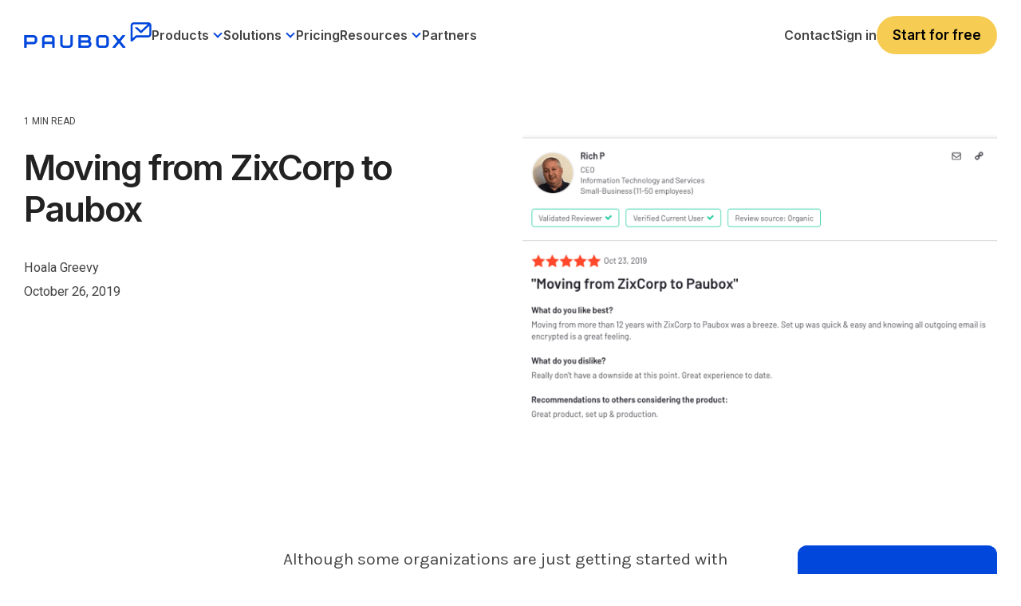

--- FILE ---
content_type: text/html; charset=UTF-8
request_url: https://www.paubox.com/blog/moving-from-zixcorp-to-paubox
body_size: 20084
content:
<!doctype html><html lang="en"><head>
    <meta charset="utf-8">
    <title>Moving from ZixCorp to Paubox</title>
    <link rel="shortcut icon" href="https://www.paubox.com/hubfs/PAU-Logo-Icon-color.png">
    <meta name="description" content="Although some organizations are just getting started with their email security strategy, many already have solutions in place when they discover Paubox. ">

    <link rel="preconnect" href="https://fonts.googleapis.com">
    <link rel="preconnect" href="https://fonts.gstatic.com" crossorigin>
    <link href="https://fonts.googleapis.com/css2?family=Karla:wght@200;300;400;500;600;700;800&amp;family=Lora:wght@400;500;600;700&amp;display=swap" rel="stylesheet">
    <link rel="stylesheet" href="https://cdnjs.cloudflare.com/ajax/libs/highlight.js/11.11.1/styles/atom-one-dark.min.css">

    
    
    
    
    
    <meta name="viewport" content="width=device-width, initial-scale=1">

    <script src="/hs/hsstatic/jquery-libs/static-1.1/jquery/jquery-1.7.1.js"></script>
<script>hsjQuery = window['jQuery'];</script>
    <meta property="og:description" content="Although some organizations are just getting started with their email security strategy, many already have solutions in place when they discover Paubox. ">
    <meta property="og:title" content="Moving from ZixCorp to Paubox">
    <meta name="twitter:description" content="Although some organizations are just getting started with their email security strategy, many already have solutions in place when they discover Paubox. ">
    <meta name="twitter:title" content="Moving from ZixCorp to Paubox">

    

    
    <style>
a.cta_button{-moz-box-sizing:content-box !important;-webkit-box-sizing:content-box !important;box-sizing:content-box !important;vertical-align:middle}.hs-breadcrumb-menu{list-style-type:none;margin:0px 0px 0px 0px;padding:0px 0px 0px 0px}.hs-breadcrumb-menu-item{float:left;padding:10px 0px 10px 10px}.hs-breadcrumb-menu-divider:before{content:'›';padding-left:10px}.hs-featured-image-link{border:0}.hs-featured-image{float:right;margin:0 0 20px 20px;max-width:50%}@media (max-width: 568px){.hs-featured-image{float:none;margin:0;width:100%;max-width:100%}}.hs-screen-reader-text{clip:rect(1px, 1px, 1px, 1px);height:1px;overflow:hidden;position:absolute !important;width:1px}
</style>


<style>
  .bpcs-box .blog-post__content pre {
    overflow-wrap: normal;
    white-space: pre;
  }
  .bpcs-box .blog-post__content code.hljs {
    font-size: 12px;
    line-height: 22px;
    font-weight: 600;
  }
  .bpcs-box .blog-post__content .hljs-ln-code {
    padding-left: 10px;
  }
  .post-header .blog-header__inner img {
    -webkit-border-radius: 12px;
    border-radius: 12px;
  }
  .blog-body .sidebar .hs-cta-embed.hs-cta-simple-placeholder {
    position: sticky;
    top: 91px;
    margin-left: auto; 
  }

  .bpcs-box {
    display: flex;
    flex-wrap: wrap;
    gap: 30px;
  }
  .bpcs-box .sidebar {
    flex: 1;  
  }
  .bpcs-box .blog-post__content {
    max-width: 570px;
    width: 100%;
  }

  .bpcs-box .blog-post__content h1,
  .bpcs-box .blog-post__content h2,
  .bpcs-box .blog-post__content h3,
  .bpcs-box .blog-post__content h4,
  .bpcs-box .blog-post__content h5,
  .bpcs-box .blog-post__content h6 {
    font-family: Karla;
  }

  .bpcs-box .blog-post__content p,
  .bpcs-box .blog-post__content li {
    line-height: 34px; 
    color: #444;
    font-family: Karla;
    font-size: 21px;
    font-style: normal;
    font-weight: 400;
    text-decoration: none;
  }

  .bpcs-box .blog-post__content ul {
    padding-left: 40px;
    margin-bottom: 1.5rem;
    margin-top: 1.5rem;
  }

  .bpcs-box .blog-post__content h2, 
  .bpcs-box .blog-post__content h3,
  .bpcs-box .blog-post__content h4,
  .bpcs-box .blog-post__content h5,
  .bpcs-box .blog-post__content h6 {
    color: #222;
    font-family: Karla;
    font-style: normal;
    font-weight: 400;
    text-decoration: none;
    text-transform: none;
    letter-spacing: 0;
    line-height: 1.1em;
  }

  .bpcs-box .blog-post__content h2 {
    font-size: 30px;
  }

  .bpcs-box .blog-post__content h3 {
    font-size: 28px;
    padding-bottom: 10px;
  }

  .bpcs-box .blog-post__content h4 {
    font-size: 22px; 
    padding-bottom: 10px;
  }

  .bpcs-box .blog-post__content h5 {
    font-size: 21px;
    font-weight: 700;
    padding-bottom: 10px;
  }

  .bpcs-box .blog-post__content h6 {
    font-size: 16px;
    padding-bottom: 10px;
  }

  .bpcs-box .blog-post__content a {
    color: #0247dc;
  }

  .bpcs-box .blog-post__content img { 
    border-radius: 12px !important;
  }

  .blog_bottom_cta {
    width: 690px;
    margin-left: -60px;
  }

  @media (max-width: 1279.98px) { 
    .blog_bottom_cta {
      width: 640px;
      margin-left: -60px;
    }
  }

  @media (max-width: 1089.98px) { 
    .bpcs-box .sidebar:first-child {
      display: none;
    }

    .bpcs-box .sidebar {
      flex: unset;
      width: calc(100% - 600px);
    }

    .blog_bottom_cta {
      margin-left: 0;
    }
  }
  @media (max-width: 1023.98px) { 
    .bpcs-box .sidebar {
      flex: unset;
      width: 100%;
      /*       display: none; */
      justify-content: center;
    }

    .blog-body .sidebar .hs-cta-embed.hs-cta-simple-placeholder { 
      width: 100% !important;
    }

    .bpcs-box .blog-post__content { 
      margin: 0 auto;
      width: 100%;
      max-width: 690px;
    }

    .blog_bottom_cta {
      margin-left: 0;
      max-width: 690px;
      width: 100%;
    }
  }

  @media (max-width: 991.98px) { 
    main .post-page-full .blog-header-full {  
      margin-bottom: 0;
    }
  }
  @media (max-width: 921.98px) { 
    main .post-page-full .blog-header-full {
      padding-bottom: 0;  
    }
  }

</style>

<link rel="stylesheet" href="https://www.paubox.com/hubfs/hub_generated/template_assets/1/129336152588/1769209074195/template_main-head.min.css">
<link class="hs-async-css" rel="preload" href="https://www.paubox.com/hubfs/hub_generated/template_assets/1/129334327198/1769209083426/template_main-foot.min.css" as="style" onload="this.onload=null;this.rel='stylesheet'">
<noscript><link rel="stylesheet" href="https://www.paubox.com/hubfs/hub_generated/template_assets/1/129334327198/1769209083426/template_main-foot.min.css"></noscript>
<link rel="stylesheet" href="https://www.paubox.com/hubfs/hub_generated/template_assets/1/130634722988/1769209047606/template_child.min.css">
<link rel="stylesheet" href="https://www.paubox.com/hubfs/hub_generated/module_assets/1/196947138592/1769164641750/module_Global_Mega_Menu_Header.min.css">

<style> 
  #hs_cos_wrapper_module_17622315106743 .gmm-header .gmmh-top-bar { background-color:rgba(2,71,220,1); }

#hs_cos_wrapper_module_17622315106743 .gmm-header .gmmh-top-bar .gmmhtb-des { color:rgba(255,255,255,1); }

#hs_cos_wrapper_module_17622315106743 .gmm-header .gmmh-top-bar .gmmhtb-btn a {
  color:rgba(255,255,255,1);
  border-color:rgba(255,255,255,1);
}

#hs_cos_wrapper_module_17622315106743 .gmm-header .gmmh-top-bar .gmmhtb-btn a:hover {
  background-color:rgba(255,255,255,1);
  color:rgba(2,71,220,1);
  border-color:rgba(255,255,255,1);
}

#hs_cos_wrapper_module_17622315106743 .gmm-header .gmmh-top-bar .gmmhtb-close { color:rgba(255,255,255,1); }

</style> 

<link rel="stylesheet" href="https://www.paubox.com/hubfs/hub_generated/template_assets/1/129334327302/1769209052399/template_global-footer.min.css">
<link rel="stylesheet" href="https://www.paubox.com/hubfs/hub_generated/module_assets/1/168445595538/1762247078784/module_Global_Footer.min.css">
<style>

  

  #hs_cos_wrapper_global_footer .hhs-footer-mod {
    padding-top: 50px;
    padding-bottom: 50px;

    
    background-color: rgba(0, 0, 0, 1.0);
    }



  
  .hhs-foot-base-nav .hs-menu-wrapper.hs-menu-flow-horizontal > ul li a,
  .hhs-foot-nav-col .hs-menu-wrapper.hs-menu-flow-horizontal>ul li.hs-item-has-children ul.hs-menu-children-wrapper li a,
  .hhs-foot-nav-col .hs-menu-wrapper.hs-menu-flow-horizontal > ul li a {
    color: #FFFFFF !important;
  }
  .hhs-foot-base-nav .hs-menu-wrapper.hs-menu-flow-horizontal > ul li a:hover,
  .hhs-foot-nav-col .hs-menu-wrapper.hs-menu-flow-horizontal>ul li.hs-item-has-children ul.hs-menu-children-wrapper li a:hover,
  .hhs-foot-nav-col .hs-menu-wrapper.hs-menu-flow-horizontal > ul li a:hover {
    color: #0247DC  !important;
  }
  .foot-nav-title,
  .hhs-foot-rss h5,
  .hhs-foot-nav-col h5 {
    margin-bottom: 30px;
    color: #FFFFFF;
  }

  .hhs-foot-rss .hs_cos_wrapper_type_inline_rich_text p,
  .hhs-foot-rss .hs_cos_wrapper_type_inline_rich_text l1,
  .hhs-foot-rss .hs_cos_wrapper_type_inline_rich_text span,
  .hhs-foot-rss label{
    color: #444444;
  }

  .hhs-foot-base-nav .hs-menu-wrapper.hs-menu-flow-horizontal > ul li a {
    font-size: 12px;
  }

  
  .hhs-footer-mod .hhs-post-content a h6  {
    color: #444444;
    font-size: 16px;
    line-height: 20px;
  }
  .hhs-footer-mod .hhs-post-summary p  {
    color: #444444;
    font-size: 14px;
    line-height: 18px;
  }
  .hhs-foot-rss .hs-rss-title:hover {
    color: #d8e0f1;
  }
  .hhs-footer-mod .hhs-post-feat-img {
    min-height: 120px;
  }
  .hhs-foot-rss .hs-rss-item.hs-with-featured-image .hs-rss-item-text  {
    margin-top: 120px;
  }
  .hhs-foot-break-line {
    border-color:  #161e27;
  }
  .hhs-foot-copyright {
    color: #666666;
  }

  

  
  @media (max-width: 575px) {
    .hhs-foot-nav-col .hhs-col-content {
      display: none; 
      text-align: center;
    }
    .hhs-foot-nav-col .hhs-col-content.open-menu {
      display: block;
      text-align: center;
    } 
  }
  #hs_cos_wrapper_global_footer .hhs-social-con svg { fill:  #FFFFFF;}
  #hs_cos_wrapper_global_footer .hhs-social-con svg:hover {fill:  #d8e0f1;}@media (max-width: 922px) {
    #hs_cos_wrapper_global_footer .hhs-footer-mod {
      padding-top: 25px;
      padding-bottom: 25px;
    }
  }

  
  #return-to-top {
    background: rgba(102, 102, 102, 0.7);
  }
  #return-to-top:hover {
    background: rgba(102, 102, 102, 0.9);
  }

  
  @media (max-width: 575px) {
    #hs_cos_wrapper_global_footer .hhs-footer-mod {
      padding-top: 25px;
      padding-bottom: 25px;
    }
    .hhs-foot-nav-col {
      border-color: #161e27;
    }
  }
</style>
<style>
  .container, 
  .container-fluid {
    margin-left: auto;
    margin-right: auto;
    padding-left: 15px;
    padding-right: 15px;
    width: 100%;
  }
  .hide-desktop {
    display: none;
  }
  p {
    color: #4d4d4d;
    font-style: normal;
    letter-spacing: 0;
    line-height: 1em;
    text-decoration: none;
    text-transform: none;
    margin-bottom: 1rem;
    margin-top: 0;
  } 
  h1, h2, h3, h4, h6 {
    font-family: Inter,sans-serif!important;
    font-weight: 600!important; 
  }
  h5{
    color: #222;
    font-family: Inter,sans-serif!important;
    font-weight: 600!important; 
    font-size: 20.7px;
    font-style: normal; 
    letter-spacing: 0;
    line-height: 1.5em;
    text-decoration: none;
    text-transform: none;
  }
  li {
    color: #444;
    font-family: Roboto;
    font-size: 18px;
    font-style: normal;
    font-weight: 400;
    letter-spacing: 0;
    line-height: 1.5em;
    margin-bottom: 15px;
    text-decoration: none;
    text-transform: none;
  }
  .hhs-foot-nav-col .hs-menu-wrapper.hs-menu-flow-horizontal>ul li a {
    font-family: Roboto;
    font-size: 15px;
    font-style: normal;
    font-weight: 400;
    letter-spacing: .5px;
    text-decoration: none;
    text-transform: none;
    display: inline-block;
    overflow: hidden;
    text-overflow: ellipsis;
  }
  .hs-menu-wrapper.hs-menu-flow-horizontal ul {
    margin-bottom: 0;
    display: inline-block;
    list-style: none;
    margin: 0;
    padding: 0;
  }
  .hs-menu-wrapper.hs-menu-flow-horizontal>ul li.hs-menu-depth-1 {
    float: left;
  }
  .hs-menu-wrapper.hs-menu-flow-horizontal>ul li a {
    display: inline-block;
    max-width: 140px;
    overflow: hidden;
    padding: 10px 20px;
    text-decoration: none;
    text-overflow: ellipsis;
    white-space: nowrap;
  }
  .hhs-foot-base-nav .hs-menu-wrapper.hs-menu-flow-horizontal>ul li a, 
  .hhs-foot-nav-col .hs-menu-wrapper.hs-menu-flow-horizontal>ul li.hs-item-has-children ul.hs-menu-children-wrapper li a {
    font-size: 13.5px!important;
  }
  @media (min-width: 576px) {
    .col-sm-6 {
      -ms-flex: 0 0 50%;
      flex: 0 0 50%;
      max-width: 50%;
    }
  }
  @media (min-width: 768px) {
    .col-md-6 {
      -ms-flex: 0 0 50%;
      flex: 0 0 50%;
      max-width: 50%;
    }
  }  
  @media (min-width: 992px) {
    .col-lg-3 {
      -ms-flex: 0 0 25%;
      flex: 0 0 25%;
      max-width: 25%;
    }
  }

  @media (max-width: 575px) {
    .hide-mobile {
      display: none !important;
    }
    .show-mobile {
      display: block!important;
    }
    .foot-nav-title {
      padding-top: 0;
      height: auto;
      font-size: 18px;
      line-height: 1.15;
      background: transparent !important;
    }
    .order-1-mobile {
      order: 1!important;
    }
    .order-2-mobile {
      order: 2!important;
    }
  }
</style>
<link rel="stylesheet" href="https://www.paubox.com/hubfs/hub_generated/module_assets/1/129336147585/1753315986966/module_CLEAN_Pro_-_Related_Blog_Posts.min.css">

<style>
  #hs_cos_wrapper_module_16841720648803 .clean-base {}

#hs_cos_wrapper_module_16841720648803 .clean-base .row {
  padding-top:50px;
  padding-bottom:50px;
}

@media only screen and (max-width:992px) {
  #hs_cos_wrapper_module_16841720648803 .clean-base .row {
    padding-top:50px;
    padding-bottom:50px;
  }
}

@media only screen and (max-width:575px) {
  #hs_cos_wrapper_module_16841720648803 .clean-base .row {
    padding-top:25px;
    padding-bottom:25px;
  }
}

#hs_cos_wrapper_module_16841720648803 .hhs-blog-card-inner {}

#hs_cos_wrapper_module_16841720648803 .hs_cos_wrapper_type_related_blog_posts {
  display:grid;
  grid-template-columns:repeat(3,1fr);
}

#hs_cos_wrapper_module_16841720648803 .blog-recent-posts__post,
#hs_cos_wrapper_module_16841720648803 .hhs-blog-card-inner { background-color:rgba(255,255,255,1.0); }

#hs_cos_wrapper_module_16841720648803 .hhs-blog-cards p.reading-minutes {
  margin-bottom:5px;
  color:rgba(102,102,102,1.0);
  text-transform:uppercase;
}

#hs_cos_wrapper_module_16841720648803 .blog-index__post-content--small h4 { line-height:em; }

#hs_cos_wrapper_module_16841720648803 .blog-index__post-content--small h4.card_post_title a {
  font-size:px;
  color:rgba(0,0,0,1.0);
}

@media (max-width:575px) {
  #hs_cos_wrapper_module_16841720648803 .blog-index__post-content--small h4.card_post_title a { font-size:px; }
}

#hs_cos_wrapper_module_16841720648803 .blog-index__post-author span { font-size:16px; }

#hs_cos_wrapper_module_16841720648803 .blog-index__post-author {
  display:flex;
  align-items:center;
}

@media screen and (max-width:1000px) {
  #hs_cos_wrapper_module_16841720648803 .hs_cos_wrapper_type_related_blog_posts {
    grid-template-columns:repeat(2,1fr);
    grid-template-rows:repeat(1,1fr);
  }
}

@media screen and (max-width:922px) {
  #hs_cos_wrapper_module_16841720648803 .hs_cos_wrapper_type_related_blog_posts {
    grid-template-columns:1fr;
    grid-template-rows:repeat(1,1fr);
  }
}

</style>

<link class="hs-async-css" rel="preload" href="https://www.paubox.com/hubfs/hub_generated/template_assets/1/129336152594/1769209059535/template_clean-foundation.min.css" as="style" onload="this.onload=null;this.rel='stylesheet'">
<noscript><link rel="stylesheet" href="https://www.paubox.com/hubfs/hub_generated/template_assets/1/129336152594/1769209059535/template_clean-foundation.min.css"></noscript>

<style>
  #hs_cos_wrapper_module_17061071006693 .pb_blsub {
  background:rgba(2,71,220,1.0);
  padding:40px 20px;
}

#hs_cos_wrapper_module_17061071006693 .pb_blsub .content-wrapper {
  max-width:1000px !important;
  margin-left:auto;
  margin-right:auto;
  padding:0px;
}

#hs_cos_wrapper_module_17061071006693 .pb_blsub-form {
  padding:30px;
  background:rgba(216,224,241,1);
  margin-left:12.6406px;
  border-radius:12px;
}

#hs_cos_wrapper_module_17061071006693 .pb_blsub-rgt {
  flex:0 0 50%;
  max-width:50%;
}

#hs_cos_wrapper_module_17061071006693 .pb_blsub-lft {
  flex:0 0 50%;
  max-width:50%;
}

#hs_cos_wrapper_module_17061071006693 .pb_blsub-row {
  display:flex;
  flex-wrap:wrap;
  align-items:center;
}

#hs_cos_wrapper_module_17061071006693 .pb_blsub-rtext h4 {
  color:#fff;
  margin-bottom:10.5px;
  padding-bottom:10px;
}

#hs_cos_wrapper_module_17061071006693 .pb_blsub-rtext p {
  font-size:21px;
  line-height:1.5;
  color:#fff;
}

#hs_cos_wrapper_module_17061071006693 .pb_blsub-rtext { max-width:305px; }

#hs_cos_wrapper_module_17061071006693 .pb_blsub-form h3.form-title { margin:0; }

#hs_cos_wrapper_module_17061071006693 .pb_blsub-form form { padding:5px; }

#hs_cos_wrapper_module_17061071006693 .pb_blsub-form form input.hs-button.primary.large {
  border-radius:12px !important;
  font-size:21px !important;
  line-height:24px !important;
}

@media screen and (max-width:767px) {
  #hs_cos_wrapper_module_17061071006693 .pb_blsub-rgt,
  #hs_cos_wrapper_module_17061071006693 .pb_blsub-lft {
    flex:0 0 100%;
    max-width:100%;
  }

  #hs_cos_wrapper_module_17061071006693 .pb_blsub-rtext {
    max-width:100%;
    margin-bottom:25px;
  }

  #hs_cos_wrapper_module_17061071006693 .pb_blsub-form {
    padding:30px;
    background:rgba(216,224,241,1);
    margin-left:0px;
  }
}

</style>

<style>
@font-face {
  font-family: "Inter Semi Bold";
  src: url("https://www.paubox.com/hubfs/Inter_28pt-SemiBold.ttf") format("truetype");
  font-display: swap;
  font-weight: 600;
}
</style>

<style>
  @font-face {
    font-family: "Roboto";
    font-weight: 400;
    font-style: normal;
    font-display: swap;
    src: url("/_hcms/googlefonts/Roboto/regular.woff2") format("woff2"), url("/_hcms/googlefonts/Roboto/regular.woff") format("woff");
  }
  @font-face {
    font-family: "Roboto";
    font-weight: 700;
    font-style: normal;
    font-display: swap;
    src: url("/_hcms/googlefonts/Roboto/700.woff2") format("woff2"), url("/_hcms/googlefonts/Roboto/700.woff") format("woff");
  }
  @font-face {
    font-family: "Inter";
    font-weight: 700;
    font-style: normal;
    font-display: swap;
    src: url("/_hcms/googlefonts/Inter/700.woff2") format("woff2"), url("/_hcms/googlefonts/Inter/700.woff") format("woff");
  }
  @font-face {
    font-family: "Inter";
    font-weight: 600;
    font-style: normal;
    font-display: swap;
    src: url("/_hcms/googlefonts/Inter/600.woff2") format("woff2"), url("/_hcms/googlefonts/Inter/600.woff") format("woff");
  }
  @font-face {
    font-family: "Inter";
    font-weight: 400;
    font-style: normal;
    font-display: swap;
    src: url("/_hcms/googlefonts/Inter/regular.woff2") format("woff2"), url("/_hcms/googlefonts/Inter/regular.woff") format("woff");
  }
  @font-face {
    font-family: "Inter";
    font-weight: 700;
    font-style: normal;
    font-display: swap;
    src: url("/_hcms/googlefonts/Inter/700.woff2") format("woff2"), url("/_hcms/googlefonts/Inter/700.woff") format("woff");
  }
  @font-face {
    font-family: "Lora";
    font-weight: 400;
    font-style: normal;
    font-display: swap;
    src: url("/_hcms/googlefonts/Lora/regular.woff2") format("woff2"), url("/_hcms/googlefonts/Lora/regular.woff") format("woff");
  }
  @font-face {
    font-family: "Lora";
    font-weight: 700;
    font-style: normal;
    font-display: swap;
    src: url("/_hcms/googlefonts/Lora/700.woff2") format("woff2"), url("/_hcms/googlefonts/Lora/700.woff") format("woff");
  }
  @font-face {
    font-family: "Karla";
    font-weight: 700;
    font-style: normal;
    font-display: swap;
    src: url("/_hcms/googlefonts/Karla/700.woff2") format("woff2"), url("/_hcms/googlefonts/Karla/700.woff") format("woff");
  }
  @font-face {
    font-family: "Karla";
    font-weight: 500;
    font-style: normal;
    font-display: swap;
    src: url("/_hcms/googlefonts/Karla/500.woff2") format("woff2"), url("/_hcms/googlefonts/Karla/500.woff") format("woff");
  }
  @font-face {
    font-family: "Karla";
    font-weight: 400;
    font-style: normal;
    font-display: swap;
    src: url("/_hcms/googlefonts/Karla/regular.woff2") format("woff2"), url("/_hcms/googlefonts/Karla/regular.woff") format("woff");
  }
  @font-face {
    font-family: "Karla";
    font-weight: 700;
    font-style: normal;
    font-display: swap;
    src: url("/_hcms/googlefonts/Karla/700.woff2") format("woff2"), url("/_hcms/googlefonts/Karla/700.woff") format("woff");
  }
</style>

    <script type="application/ld+json">
{
  "mainEntityOfPage" : {
    "@type" : "WebPage",
    "@id" : "https://www.paubox.com/blog/moving-from-zixcorp-to-paubox"
  },
  "author" : {
    "name" : "Hoala Greevy",
    "url" : "https://www.paubox.com/blog/author/hoala-greevy",
    "@type" : "Person"
  },
  "headline" : "Moving from ZixCorp to Paubox",
  "datePublished" : "2019-10-26T07:00:00.000Z",
  "dateModified" : "2023-03-24T18:12:32.643Z",
  "publisher" : {
    "name" : "Paubox",
    "logo" : {
      "url" : "https://www.paubox.com/hubfs/Paubox%20Logos/PAU-Logo-Primary-color-1.png",
      "@type" : "ImageObject"
    },
    "@type" : "Organization"
  },
  "@context" : "https://schema.org",
  "@type" : "BlogPosting",
  "image" : [ "https://www.paubox.com/hubfs/Imported_Blog_Media/Paubox-vs-Zix-review-2.png" ]
}
</script>


    
<!--  Added by GoogleAnalytics integration -->
<script>
var _hsp = window._hsp = window._hsp || [];
_hsp.push(['addPrivacyConsentListener', function(consent) { if (consent.allowed || (consent.categories && consent.categories.analytics)) {
  (function(i,s,o,g,r,a,m){i['GoogleAnalyticsObject']=r;i[r]=i[r]||function(){
  (i[r].q=i[r].q||[]).push(arguments)},i[r].l=1*new Date();a=s.createElement(o),
  m=s.getElementsByTagName(o)[0];a.async=1;a.src=g;m.parentNode.insertBefore(a,m)
})(window,document,'script','//www.google-analytics.com/analytics.js','ga');
  ga('create','UA-53581932-1','auto');
  ga('send','pageview');
}}]);
</script>

<!-- /Added by GoogleAnalytics integration -->

<!--  Added by GoogleAnalytics4 integration -->
<script>
var _hsp = window._hsp = window._hsp || [];
window.dataLayer = window.dataLayer || [];
function gtag(){dataLayer.push(arguments);}

var useGoogleConsentModeV2 = true;
var waitForUpdateMillis = 1000;


if (!window._hsGoogleConsentRunOnce) {
  window._hsGoogleConsentRunOnce = true;

  gtag('consent', 'default', {
    'ad_storage': 'denied',
    'analytics_storage': 'denied',
    'ad_user_data': 'denied',
    'ad_personalization': 'denied',
    'wait_for_update': waitForUpdateMillis
  });

  if (useGoogleConsentModeV2) {
    _hsp.push(['useGoogleConsentModeV2'])
  } else {
    _hsp.push(['addPrivacyConsentListener', function(consent){
      var hasAnalyticsConsent = consent && (consent.allowed || (consent.categories && consent.categories.analytics));
      var hasAdsConsent = consent && (consent.allowed || (consent.categories && consent.categories.advertisement));

      gtag('consent', 'update', {
        'ad_storage': hasAdsConsent ? 'granted' : 'denied',
        'analytics_storage': hasAnalyticsConsent ? 'granted' : 'denied',
        'ad_user_data': hasAdsConsent ? 'granted' : 'denied',
        'ad_personalization': hasAdsConsent ? 'granted' : 'denied'
      });
    }]);
  }
}

gtag('js', new Date());
gtag('set', 'developer_id.dZTQ1Zm', true);
gtag('config', 'G-346105456');
</script>
<script async src="https://www.googletagmanager.com/gtag/js?id=G-346105456"></script>

<!-- /Added by GoogleAnalytics4 integration -->

<!--  Added by GoogleTagManager integration -->
<script>
var _hsp = window._hsp = window._hsp || [];
window.dataLayer = window.dataLayer || [];
function gtag(){dataLayer.push(arguments);}

var useGoogleConsentModeV2 = true;
var waitForUpdateMillis = 1000;



var hsLoadGtm = function loadGtm() {
    if(window._hsGtmLoadOnce) {
      return;
    }

    if (useGoogleConsentModeV2) {

      gtag('set','developer_id.dZTQ1Zm',true);

      gtag('consent', 'default', {
      'ad_storage': 'denied',
      'analytics_storage': 'denied',
      'ad_user_data': 'denied',
      'ad_personalization': 'denied',
      'wait_for_update': waitForUpdateMillis
      });

      _hsp.push(['useGoogleConsentModeV2'])
    }

    (function(w,d,s,l,i){w[l]=w[l]||[];w[l].push({'gtm.start':
    new Date().getTime(),event:'gtm.js'});var f=d.getElementsByTagName(s)[0],
    j=d.createElement(s),dl=l!='dataLayer'?'&l='+l:'';j.async=true;j.src=
    'https://www.googletagmanager.com/gtm.js?id='+i+dl;f.parentNode.insertBefore(j,f);
    })(window,document,'script','dataLayer','GTM-5NKZSMP');

    window._hsGtmLoadOnce = true;
};

_hsp.push(['addPrivacyConsentListener', function(consent){
  if(consent.allowed || (consent.categories && consent.categories.analytics)){
    hsLoadGtm();
  }
}]);

</script>

<!-- /Added by GoogleTagManager integration -->


<style>   
  .systems-page {
    padding-top: 100px;
  }
  .systems-page form .page-header {
    margin-bottom: 35px;
  }
  .systems-page form .page-header h1 {
    margin-bottom: 20px;
  }
  .systems-page form .email-prefs .item {
    margin-bottom: 18px;
  }
  .systems-page form .email-prefs .item .checkbox-row {
    margin-bottom: 3px;
    font-weight: 500;
    font-size: 18px;
  }
  .systems-page form .email-prefs .header {
    margin-bottom: 20px;
    font-weight: 600;
  }
  .systems-page form .email-prefs .item p {
    font-size: 18px;
    padding-left: 3px;
  }
  .systems-page form .email-prefs input[type=submit] {
    background: #1749d8;
    color: #fff;
    margin-top: 25px;
  }
  .systems-page form .email-prefs input[type=submit]:hover {
    opacity: .8;
  }
  .systems-page form .email-prefs .subscribe-options p+p {
    padding: 0;
  }
  .systems-page form .email-prefs .subscribe-options {
    margin-top: 35px;
  }
  .footer-section .right-part .row.wrap .box:nth-child(2) {
    display: none;
  }
  .footer-section .right-part .row.wrap .box {
    flex: 0 0 33.33336%;
    max-width: 33.33336%;
    padding-right: 30px !important;
  }
  
  @media screen and (max-width: 991px) {
    .footer-section .right-part .row.wrap .box {
      flex: 0 0 100%;
      max-width: 100%;
      padding-right: 0px !important;
    }
    .header-section .right-part .mainmenu .hs-menu-wrapper>ul>li.active a, .header-section .right-part .mainmenu .hs-menu-wrapper>ul>li.active-branch a {color:#fff!important; font-weight:700;}
    .header-section .right-part .mainmenu .hs-menu-wrapper>ul>li>a:hover {color:#fff!important; font-weight:700;}
  }
</style>  
<style>
  .row-fluid.versa-row .span6.widget-span {
    width: 50%;
    margin: 0;
  }
  .row-fluid.versa-row .versa-container .container {
    padding-left: 0;
  }
  .row-fluid.versa-row .versa-container .container {
    padding-left: 0;
    padding-right: 25px;
  }
  .row-fluid.versa-row .span6.widget-span .clean-base .row .filter-row {
    display: none;
  } 
  .row-fluid.versa-row .span6.widget-span:first-child > div, 
  .row-fluid.versa-row .span6.widget-span:first-child > div>div,
  .row-fluid.versa-row .span6.widget-span:first-child > div>div>div,
  .row-fluid.versa-row .span6.widget-span:first-child > div>div>div>div,
  .row-fluid.versa-row .span6.widget-span:first-child .clean-base,
  .row-fluid.versa-row .span6.widget-span:first-child .clean-base .container,
  .row-fluid.versa-row .span6.widget-span:first-child .clean-base .container .row {
    height: 100%;
  }
  .row-fluid.versa-row .span6.widget-span:first-child .clean-base a.flexi-card-outer {
    height: auto;
  }
  @media (max-width: 767.98px) { 
    .row-fluid.versa-row .span6.widget-span {
      width: 100%;
    }
  
    .row-fluid.versa-row .span6.widget-span .versa-cards {
      padding-right: 10px;
    }
    
    .row-fluid.versa-row .versa-container .container { 
      padding-left: 7px;
      padding-right: 10px;
    }

    .row-fluid.versa-row .span6.widget-span .versa-cards .row {
      padding-left: 7px !important;
    }
  }  
</style>
<link rel="amphtml" href="https://www.paubox.com/blog/moving-from-zixcorp-to-paubox?hs_amp=true">

<meta property="og:image" content="https://www.paubox.com/hubfs/Imported_Blog_Media/Paubox-vs-Zix-review-2.png">
<meta property="og:image:width" content="1269">
<meta property="og:image:height" content="952">
<meta property="og:image:alt" content="Moving from ZixCorp to Paubox">
<meta name="twitter:image" content="https://www.paubox.com/hubfs/Imported_Blog_Media/Paubox-vs-Zix-review-2.png">
<meta name="twitter:image:alt" content="Moving from ZixCorp to Paubox">

<meta property="og:url" content="https://www.paubox.com/blog/moving-from-zixcorp-to-paubox">
<meta name="twitter:card" content="summary_large_image">

<link rel="canonical" href="https://www.paubox.com/blog/moving-from-zixcorp-to-paubox">
<style>
  
.blog-header img {
-webkit-border-radius: 20px;
border-radius: 20px;
}

  .paubox_blog-row {
    justify-content: center;
  }
  .paubox_blog-rgt {
    display: none;
  }

  @media screen and (max-width: 767px) {

    .paubox_blog-bnr .cs_thumb_wrapper .thumb {
      height: 296px;
    }

  }

</style>
<meta property="og:type" content="article">
<link rel="alternate" type="application/rss+xml" href="https://www.paubox.com/blog/rss.xml">
<meta name="twitter:domain" content="www.paubox.com">
<meta name="twitter:site" content="@PauboxHQ">
<script src="//platform.linkedin.com/in.js" type="text/javascript">
    lang: en_US
</script>

<meta http-equiv="content-language" content="en">






    
    <link rel="preconnect" href="https://cdn2.hubspot.net" crossorigin>
    <link rel="preconnect" href="https://js.hs-analytics.net" crossorigin>
    <link rel="preconnect" href="https://js.hs-banner.com" crossorigin>
  <meta name="generator" content="HubSpot"></head>
  <body>
<!--  Added by GoogleTagManager integration -->
<noscript><iframe src="https://www.googletagmanager.com/ns.html?id=GTM-5NKZSMP" height="0" width="0" style="display:none;visibility:hidden"></iframe></noscript>

<!-- /Added by GoogleTagManager integration -->

    <div class="body-wrapper   hs-content-id-106494608715 hs-blog-post hs-blog-id-105837316788">
      <header class="header">
        <div class="header__container">
          
          <div id="hs_cos_wrapper_module_17622315106743" class="hs_cos_wrapper hs_cos_wrapper_widget hs_cos_wrapper_type_module" style="" data-hs-cos-general-type="widget" data-hs-cos-type="module"><div class="gmm-header gmmh-sticky" id="gmm-header">
  
  <div class="gmmh-bottom">
    <div class="gmmhb-container">
      <div class="gmmhb-row"> 
        <div class="gmmhb-logo">
          
          
          <a href="https://www.paubox.com/">
            
            <img src="https://www.paubox.com/hubfs/Paubox_Primary_color.svg" alt="Paubox_Primary_color" class="gmmhbl-blue">
            
            
             <img src="https://www.paubox.com/hubfs/Logos/Paubox_logo_white_svg.svg" alt="Paubox SVG logo white" class="gmmhbl-white">
            
          </a>
        </div>
        <div class="gmmhb-menu-wrapper">
          <div class="gmmhbmw-inner"> 
          <div class="gmmhbmw-wrapper">
            <div class="gmmhbmw-menus">
              
              
              <div class="gmmhbmwm-item gmmhbmwmi-has-mm ">
                <div class="gmmhbmwmi-label">
                  
                  
                  <a href="">
                    Products
                  </a>
                  
                  <div class="gmmhbmwm-btn">
                    <svg xmlns="http://www.w3.org/2000/svg" viewbox="0 0 24 24" fill="currentColor"><path d="M13.1717 12.0007L8.22192 7.05093L9.63614 5.63672L16.0001 12.0007L9.63614 18.3646L8.22192 16.9504L13.1717 12.0007Z"></path></svg>
                  </div>
                  
                </div>
                
                <div class="gmmhbmwmi-mega-menu">
                  <div class="gmmhbmwmimm-wrapper">
                    <div class="gmmhbmwmimmw-back"> 
                      <svg xmlns="http://www.w3.org/2000/svg" viewbox="0 0 24 24" fill="currentColor"><path d="M10.8284 12.0007L15.7782 16.9504L14.364 18.3646L8 12.0007L14.364 5.63672L15.7782 7.05093L10.8284 12.0007Z"></path></svg>
                      <span>Products</span>
                    </div>
                    <div class="gmmhbmwmimmw-row">
                      
                      
                      
                      <div class="gmmhbmwmimmw-col">
                        <div class="gmmhbmwmimmwc-wrap">
                          <div class="gmmhbmwmimmwc-heading">EMAIL SECURITY</div>
                          <div class="gmmhbmwmimmwc-menus">
                            
                            
                            
                            
                            <a href="https://www.paubox.com/products/inbound-security" class="gmmhbmwmimmwc-item">
                              
                              <div class="gmmhbmwmimmwcii-budge">
                                <span>MOST POPULAR</span>
                              </div>
                              
                              <div class="gmmhbmwmimmwci-inner">
                                <div class="gmmhbmwmimmwci-icon">
                                  
                                  <img src="https://www.paubox.com/hubfs/Vector.svg" alt="Vector">
                                  
                                </div>
                                <div class="gmmhbmwmimmwci-info">  
                                  <div class="gmmhbmwmimmwcii-title">Inbound email security</div> 
                                  
                                  <div class="gmmhbmwmimmwcii-des">AI-powered email threat protection</div>
                                  
                                </div> 
                              </div> 
                            </a>
                            
                            
                            
                            
                            
                            <a href="https://www.paubox.com/products/dlp" class="gmmhbmwmimmwc-item">
                              
                              <div class="gmmhbmwmimmwci-inner">
                                <div class="gmmhbmwmimmwci-icon">
                                  
                                  <img src="https://www.paubox.com/hubfs/Vector%20(1).svg" alt="Vector (1)">
                                  
                                </div>
                                <div class="gmmhbmwmimmwci-info">  
                                  <div class="gmmhbmwmimmwcii-title">Data loss prevention</div> 
                                  
                                  <div class="gmmhbmwmimmwcii-des">Safeguard against data loss caused by human error</div>
                                  
                                </div> 
                              </div> 
                            </a>
                            
                            
                          </div>
                        </div>
                      </div> 
                      
                      
                      
                      
                      
                      <div class="gmmhbmwmimmw-col">
                        <div class="gmmhbmwmimmwc-wrap">
                          <div class="gmmhbmwmimmwc-heading">COMPLIANCE</div>
                          <div class="gmmhbmwmimmwc-menus">
                            
                            
                            
                            
                            <a href="https://www.paubox.com/products/paubox-email-suite" class="gmmhbmwmimmwc-item">
                              
                              <div class="gmmhbmwmimmwcii-budge">
                                <span>MOST POPULAR</span>
                              </div>
                              
                              <div class="gmmhbmwmimmwci-inner">
                                <div class="gmmhbmwmimmwci-icon">
                                  
                                  <img src="https://www.paubox.com/hubfs/Vector%20(2).svg" alt="Vector (2)">
                                  
                                </div>
                                <div class="gmmhbmwmimmwci-info">  
                                  <div class="gmmhbmwmimmwcii-title">Email encryption</div> 
                                  
                                  <div class="gmmhbmwmimmwcii-des">Encrypted email for Google and Microsoft</div>
                                  
                                </div> 
                              </div> 
                            </a>
                            
                            
                            
                            
                            
                            <a href="https://www.paubox.com/archiving" class="gmmhbmwmimmwc-item">
                              
                              <div class="gmmhbmwmimmwci-inner">
                                <div class="gmmhbmwmimmwci-icon">
                                  
                                  <img src="https://www.paubox.com/hubfs/Vector%20(3).svg" alt="Vector (3)">
                                  
                                </div>
                                <div class="gmmhbmwmimmwci-info">  
                                  <div class="gmmhbmwmimmwcii-title">Archiving</div> 
                                  
                                  <div class="gmmhbmwmimmwcii-des">Preserve email for compliance audits</div>
                                  
                                </div> 
                              </div> 
                            </a>
                            
                            
                          </div>
                        </div>
                      </div> 
                      
                      
                      
                      
                      
                      <div class="gmmhbmwmimmw-col">
                        <div class="gmmhbmwmimmwc-wrap">
                          <div class="gmmhbmwmimmwc-heading">ENGAGEMENT</div>
                          <div class="gmmhbmwmimmwc-menus">
                            
                            
                            
                            
                            <a href="https://www.paubox.com/products/paubox-marketing" class="gmmhbmwmimmwc-item">
                              
                              <div class="gmmhbmwmimmwci-inner">
                                <div class="gmmhbmwmimmwci-icon">
                                  
                                  <img src="https://www.paubox.com/hubfs/Vector%20(4).svg" alt="Vector (4)">
                                  
                                </div>
                                <div class="gmmhbmwmimmwci-info">  
                                  <div class="gmmhbmwmimmwcii-title">Email marketing</div> 
                                  
                                  <div class="gmmhbmwmimmwcii-des">Build, send, and track HIPAA compliant email campaigns</div>
                                  
                                </div> 
                              </div> 
                            </a>
                            
                            
                            
                            
                            
                            <a href="https://www.paubox.com/products/paubox-email-api" class="gmmhbmwmimmwc-item">
                              
                              <div class="gmmhbmwmimmwci-inner">
                                <div class="gmmhbmwmimmwci-icon">
                                  
                                  <img src="https://www.paubox.com/hubfs/Vector%20(5).svg" alt="Vector (5)">
                                  
                                </div>
                                <div class="gmmhbmwmimmwci-info">  
                                  <div class="gmmhbmwmimmwcii-title">Email API</div> 
                                  
                                  <div class="gmmhbmwmimmwcii-des">Transactional email  for app developers</div>
                                  
                                </div> 
                              </div> 
                            </a>
                            
                            
                            
                            
                            
                            <a href="https://www.paubox.com/products/paubox-forms" class="gmmhbmwmimmwc-item">
                              
                              <div class="gmmhbmwmimmwci-inner">
                                <div class="gmmhbmwmimmwci-icon">
                                  
                                  <img src="https://www.paubox.com/hubfs/Vector%20(6).svg" alt="Vector (6)">
                                  
                                </div>
                                <div class="gmmhbmwmimmwci-info">  
                                  <div class="gmmhbmwmimmwcii-title">Forms</div> 
                                  
                                  <div class="gmmhbmwmimmwcii-des">Compliant intake forms</div>
                                  
                                </div> 
                              </div> 
                            </a>
                            
                            
                          </div>
                        </div>
                      </div> 
                      
                      
                      
                      
                      <div class="gmmhbmwmimmw-post">
                        <div class="gmmhbmwmimmwp-inner">
                          <div class="gmmhbmwmimmwpi-heading">LIVE WEBINARS</div>
                          <a class="gmmhbmwmimmwpi-img" style="background-image: url('https://www.paubox.com/hubfs/Group%205.png');">
                            <svg width="31" height="31" viewbox="0 0 31 31" fill="none" xmlns="http://www.w3.org/2000/svg">
                              <path d="M30.8125 15.7435C30.8125 24.1694 23.9819 31 15.556 31C7.13011 31 0.299561 24.1694 0.299561 15.7435C0.299561 7.31761 7.13011 0.487061 15.556 0.487061C23.9819 0.487061 30.8125 7.31761 30.8125 15.7435Z" fill="#FCCE3F" />
                              <path d="M15.5561 8.76931L14.3268 9.99855L19.1915 14.8719H8.58167V16.6155H19.1915L14.3268 21.4888L15.5561 22.7181L22.5304 15.7437L15.5561 8.76931Z" fill="white" />
                            </svg>  
                            <div class="gmmhbmwmimmwpii-info">
                              <div class="gmmhbmwmimmwpiii-sup-title">PRODUCT WEBINAR</div>
                              <div class="gmmhbmwmimmwpiii-title">Inbound security stops phishing attacks before they reach the inbox</div>
                            </div>
                          </a>
                          <div class="gmmhbmwmimmwpi-des">Join our product webinars to explore product features, see what’s new, and learn practical ways to get more value from Paubox solutions.</div>
                          <div class="gmmhbmwmimmwpi-link">
                            
                            
                            <a href="https://www.paubox.com/webinars">
                              View webinars
                            </a>
                          </div>
                        </div>
                      </div>
                      
                    </div> 
                  </div>
                </div>
                
              </div> 
              
              
              
              <div class="gmmhbmwm-item gmmhbmwmi-has-mm ">
                <div class="gmmhbmwmi-label">
                  
                  
                  <a href="#">
                    Solutions
                  </a>
                  
                  <div class="gmmhbmwm-btn">
                    <svg xmlns="http://www.w3.org/2000/svg" viewbox="0 0 24 24" fill="currentColor"><path d="M13.1717 12.0007L8.22192 7.05093L9.63614 5.63672L16.0001 12.0007L9.63614 18.3646L8.22192 16.9504L13.1717 12.0007Z"></path></svg>
                  </div>
                  
                </div>
                
                <div class="gmmhbmwmi-mega-menu">
                  <div class="gmmhbmwmimm-wrapper">
                    <div class="gmmhbmwmimmw-back"> 
                      <svg xmlns="http://www.w3.org/2000/svg" viewbox="0 0 24 24" fill="currentColor"><path d="M10.8284 12.0007L15.7782 16.9504L14.364 18.3646L8 12.0007L14.364 5.63672L15.7782 7.05093L10.8284 12.0007Z"></path></svg>
                      <span>Solutions</span>
                    </div>
                    <div class="gmmhbmwmimmw-row">
                      
                      
                      
                      <div class="gmmhbmwmimmw-col">
                        <div class="gmmhbmwmimmwc-wrap">
                          <div class="gmmhbmwmimmwc-heading">BY SIZE</div>
                          <div class="gmmhbmwmimmwc-menus">
                            
                            
                            
                            
                            
                            
                            <a href="https://www.paubox.com/solutions/small-business" class="gmmhbmwmimmwc-item">
                              
                              <div class="gmmhbmwmimmwci-inner">
                                <div class="gmmhbmwmimmwci-icon">
                                  
                                  <img src="https://www.paubox.com/hubfs/Vector%20(8).svg" alt="Vector (8)">
                                  
                                </div>
                                <div class="gmmhbmwmimmwci-info">  
                                  <div class="gmmhbmwmimmwcii-title">Small organizations</div> 
                                  
                                </div> 
                              </div> 
                            </a>
                            
                            
                            
                            
                            
                            <a href="https://www.paubox.com/solutions/mid-size" class="gmmhbmwmimmwc-item">
                              
                              <div class="gmmhbmwmimmwci-inner">
                                <div class="gmmhbmwmimmwci-icon">
                                  
                                  <img src="https://www.paubox.com/hubfs/Vector%20(9).svg" alt="Vector (9)">
                                  
                                </div>
                                <div class="gmmhbmwmimmwci-info">  
                                  <div class="gmmhbmwmimmwcii-title">Mid-size organizations</div> 
                                  
                                </div> 
                              </div> 
                            </a>
                            
                            
                            
                            
                            
                            <a href="https://www.paubox.com/solutions/enterprise" class="gmmhbmwmimmwc-item">
                              
                              <div class="gmmhbmwmimmwci-inner">
                                <div class="gmmhbmwmimmwci-icon">
                                  
                                  <img src="https://www.paubox.com/hubfs/Vector%20(10).svg" alt="Vector (10)">
                                  
                                </div>
                                <div class="gmmhbmwmimmwci-info">  
                                  <div class="gmmhbmwmimmwcii-title">Enterprise</div> 
                                  
                                </div> 
                              </div> 
                            </a>
                            
                            
                          </div>
                        </div>
                      </div> 
                      
                      
                      
                      
                      
                      <div class="gmmhbmwmimmw-col">
                        <div class="gmmhbmwmimmwc-wrap">
                          <div class="gmmhbmwmimmwc-heading">BY INDUSTRY</div>
                          <div class="gmmhbmwmimmwc-menus">
                            
                            
                            
                            
                            <a href="https://www.paubox.com/solutions/healthcare" class="gmmhbmwmimmwc-item">
                              
                              <div class="gmmhbmwmimmwci-inner">
                                <div class="gmmhbmwmimmwci-icon">
                                  
                                  <img src="https://www.paubox.com/hubfs/Vector%20(11).svg" alt="Vector (11)">
                                  
                                </div>
                                <div class="gmmhbmwmimmwci-info">  
                                  <div class="gmmhbmwmimmwcii-title">Healthcare</div> 
                                  
                                </div> 
                              </div> 
                            </a>
                            
                            
                            
                            
                            
                            <a href="https://www.paubox.com/solutions/insurance" class="gmmhbmwmimmwc-item">
                              
                              <div class="gmmhbmwmimmwci-inner">
                                <div class="gmmhbmwmimmwci-icon">
                                  
                                  <img src="https://www.paubox.com/hubfs/Vector%20(12).svg" alt="Vector (12)">
                                  
                                </div>
                                <div class="gmmhbmwmimmwci-info">  
                                  <div class="gmmhbmwmimmwcii-title">Insurance</div> 
                                  
                                </div> 
                              </div> 
                            </a>
                            
                            
                            
                            
                            
                            <a href="https://www.paubox.com/solutions/education" class="gmmhbmwmimmwc-item">
                              
                              <div class="gmmhbmwmimmwci-inner">
                                <div class="gmmhbmwmimmwci-icon">
                                  
                                  <img src="https://www.paubox.com/hubfs/Vector%20(13).svg" alt="Vector (13)">
                                  
                                </div>
                                <div class="gmmhbmwmimmwci-info">  
                                  <div class="gmmhbmwmimmwcii-title">Education</div> 
                                  
                                </div> 
                              </div> 
                            </a>
                            
                            
                            
                            
                          </div>
                        </div>
                      </div> 
                      
                      
                      
                      
                      
                      <div class="gmmhbmwmimmw-col">
                        <div class="gmmhbmwmimmwc-wrap">
                          <div class="gmmhbmwmimmwc-heading">BY PLATFORM</div>
                          <div class="gmmhbmwmimmwc-menus">
                            
                            
                            
                            
                            <a href="https://www.paubox.com/solutions/paubox-for-google-workspace" class="gmmhbmwmimmwc-item">
                              
                              <div class="gmmhbmwmimmwci-inner">
                                <div class="gmmhbmwmimmwci-icon">
                                  
                                  <img src="https://www.paubox.com/hubfs/Vector%20(15).svg" alt="Vector (15)">
                                  
                                </div>
                                <div class="gmmhbmwmimmwci-info">  
                                  <div class="gmmhbmwmimmwcii-title">Paubox for Google Workspace</div> 
                                  
                                </div> 
                              </div> 
                            </a>
                            
                            
                            
                            
                            
                            <a href="https://www.paubox.com/solutions/paubox-for-microsoft365" class="gmmhbmwmimmwc-item">
                              
                              <div class="gmmhbmwmimmwci-inner">
                                <div class="gmmhbmwmimmwci-icon">
                                  
                                  <img src="https://www.paubox.com/hubfs/Vector%20(15).svg" alt="Vector (15)">
                                  
                                </div>
                                <div class="gmmhbmwmimmwci-info">  
                                  <div class="gmmhbmwmimmwcii-title">Paubox for Microsoft 365</div> 
                                  
                                </div> 
                              </div> 
                            </a>
                            
                            
                            
                            
                          </div>
                        </div>
                      </div> 
                      
                      
                      
                      
                      
                      <div class="gmmhbmwmimmw-col">
                        <div class="gmmhbmwmimmwc-wrap">
                          <div class="gmmhbmwmimmwc-heading">PARTNERS</div>
                          <div class="gmmhbmwmimmwc-menus">
                            
                            
                            
                            
                            <a href="https://www.paubox.com/old-partners" class="gmmhbmwmimmwc-item">
                              
                              <div class="gmmhbmwmimmwci-inner">
                                <div class="gmmhbmwmimmwci-icon">
                                  
                                  <img src="https://www.paubox.com/hubfs/Vector%20(16).svg" alt="Vector (16)">
                                  
                                </div>
                                <div class="gmmhbmwmimmwci-info">  
                                  <div class="gmmhbmwmimmwcii-title">Partners</div> 
                                  
                                  <div class="gmmhbmwmimmwcii-des">Opportunities for solutions partners</div>
                                  
                                </div> 
                              </div> 
                            </a>
                            
                            
                            
                            
                          </div>
                        </div>
                      </div> 
                      
                      
                      
                      
                    </div> 
                  </div>
                </div>
                
              </div> 
              
              
              
              <div class="gmmhbmwm-item  ">
                <div class="gmmhbmwmi-label">
                  
                  
                  <a href="https://www.paubox.com/pricing/paubox-email-suite">
                    Pricing
                  </a>
                  
                </div>
                
              </div> 
              
              
              
              <div class="gmmhbmwm-item gmmhbmwmi-has-mm ">
                <div class="gmmhbmwmi-label">
                  
                  
                  <a href="#">
                    Resources
                  </a>
                  
                  <div class="gmmhbmwm-btn">
                    <svg xmlns="http://www.w3.org/2000/svg" viewbox="0 0 24 24" fill="currentColor"><path d="M13.1717 12.0007L8.22192 7.05093L9.63614 5.63672L16.0001 12.0007L9.63614 18.3646L8.22192 16.9504L13.1717 12.0007Z"></path></svg>
                  </div>
                  
                </div>
                
                <div class="gmmhbmwmi-mega-menu">
                  <div class="gmmhbmwmimm-wrapper">
                    <div class="gmmhbmwmimmw-back"> 
                      <svg xmlns="http://www.w3.org/2000/svg" viewbox="0 0 24 24" fill="currentColor"><path d="M10.8284 12.0007L15.7782 16.9504L14.364 18.3646L8 12.0007L14.364 5.63672L15.7782 7.05093L10.8284 12.0007Z"></path></svg>
                      <span>Resources</span>
                    </div>
                    <div class="gmmhbmwmimmw-row">
                      
                      
                      
                      <div class="gmmhbmwmimmw-col">
                        <div class="gmmhbmwmimmwc-wrap">
                          <div class="gmmhbmwmimmwc-heading">LEARN</div>
                          <div class="gmmhbmwmimmwc-menus">
                            
                            
                            
                            
                            <a href="https://www.paubox.com/blog" class="gmmhbmwmimmwc-item">
                              
                              <div class="gmmhbmwmimmwci-inner">
                                <div class="gmmhbmwmimmwci-icon">
                                  
                                  <img src="https://www.paubox.com/hubfs/Vector%20(18).svg" alt="Vector (18)">
                                  
                                </div>
                                <div class="gmmhbmwmimmwci-info">  
                                  <div class="gmmhbmwmimmwcii-title">Blog</div> 
                                  
                                </div> 
                              </div> 
                            </a>
                            
                            
                            
                            
                            
                            <a href="https://www.paubox.com/customer-stories" class="gmmhbmwmimmwc-item">
                              
                              <div class="gmmhbmwmimmwci-inner">
                                <div class="gmmhbmwmimmwci-icon">
                                  
                                  <img src="https://www.paubox.com/hubfs/Vector%20(19).svg" alt="Vector (19)">
                                  
                                </div>
                                <div class="gmmhbmwmimmwci-info">  
                                  <div class="gmmhbmwmimmwcii-title">Customer stories</div> 
                                  
                                </div> 
                              </div> 
                            </a>
                            
                            
                            
                            
                            
                            <a href="https://www.paubox.com/webinars" class="gmmhbmwmimmwc-item">
                              
                              <div class="gmmhbmwmimmwci-inner">
                                <div class="gmmhbmwmimmwci-icon">
                                  
                                  <img src="https://www.paubox.com/hubfs/Vector%20(20).svg" alt="Vector (20)">
                                  
                                </div>
                                <div class="gmmhbmwmimmwci-info">  
                                  <div class="gmmhbmwmimmwcii-title">Webinars</div> 
                                  
                                </div> 
                              </div> 
                            </a>
                            
                            
                            
                            
                            
                            <a href="https://www.paubox.com/events" class="gmmhbmwmimmwc-item">
                              
                              <div class="gmmhbmwmimmwci-inner">
                                <div class="gmmhbmwmimmwci-icon">
                                  
                                  <img src="https://www.paubox.com/hubfs/Vector%20(21).svg" alt="Vector (21)">
                                  
                                </div>
                                <div class="gmmhbmwmimmwci-info">  
                                  <div class="gmmhbmwmimmwcii-title">Events</div> 
                                  
                                </div> 
                              </div> 
                            </a>
                            
                            
                          </div>
                        </div>
                      </div> 
                      
                      
                      
                      
                      
                      <div class="gmmhbmwmimmw-col">
                        <div class="gmmhbmwmimmwc-wrap">
                          <div class="gmmhbmwmimmwc-heading">EVALUATE</div>
                          <div class="gmmhbmwmimmwc-menus">
                            
                            
                            
                            
                            <a href="https://www.paubox.com/resources/why-paubox" class="gmmhbmwmimmwc-item">
                              
                              <div class="gmmhbmwmimmwci-inner">
                                <div class="gmmhbmwmimmwci-icon">
                                  
                                  <img src="https://www.paubox.com/hubfs/Vector%20(15).svg" alt="Vector (15)">
                                  
                                </div>
                                <div class="gmmhbmwmimmwci-info">  
                                  <div class="gmmhbmwmimmwcii-title">Why choose Paubox?</div> 
                                  
                                </div> 
                              </div> 
                            </a>
                            
                            
                            
                            
                          </div>
                        </div>
                      </div> 
                      
                      
                      
                      
                      
                      <div class="gmmhbmwmimmw-col">
                        <div class="gmmhbmwmimmwc-wrap">
                          <div class="gmmhbmwmimmwc-heading">PRODUCT RESOURCES</div>
                          <div class="gmmhbmwmimmwc-menus">
                            
                            
                            
                            
                            <a href="https://support.paubox.com/kb" target="_blank" rel="noopener" class="gmmhbmwmimmwc-item">
                              
                              <div class="gmmhbmwmimmwci-inner">
                                <div class="gmmhbmwmimmwci-icon">
                                  
                                  <img src="https://www.paubox.com/hubfs/Vector%20(23).svg" alt="Vector (23)">
                                  
                                </div>
                                <div class="gmmhbmwmimmwci-info">  
                                  <div class="gmmhbmwmimmwcii-title">Help center</div> 
                                  
                                </div> 
                              </div> 
                            </a>
                            
                            
                            
                            
                            
                            <a href="https://docs.paubox.com/" target="_blank" rel="noopener" class="gmmhbmwmimmwc-item">
                              
                              <div class="gmmhbmwmimmwci-inner">
                                <div class="gmmhbmwmimmwci-icon">
                                  
                                  <img src="https://www.paubox.com/hubfs/Vector%20(24).svg" alt="Vector (24)">
                                  
                                </div>
                                <div class="gmmhbmwmimmwci-info">  
                                  <div class="gmmhbmwmimmwcii-title">Developer docs</div> 
                                  
                                </div> 
                              </div> 
                            </a>
                            
                            
                          </div>
                        </div>
                      </div> 
                      
                      
                      
                      
                      
                      <div class="gmmhbmwmimmw-col">
                        <div class="gmmhbmwmimmwc-wrap">
                          <div class="gmmhbmwmimmwc-heading">RESEARCH</div>
                          <div class="gmmhbmwmimmwc-menus">
                            
                            
                            
                            
                            
                            
                            <a href="https://www.paubox.com/research" class="gmmhbmwmimmwc-item">
                              
                              <div class="gmmhbmwmimmwci-inner">
                                <div class="gmmhbmwmimmwci-icon">
                                  
                                  <img src="https://www.paubox.com/hubfs/Vector%20(26).svg" alt="Vector (26)">
                                  
                                </div>
                                <div class="gmmhbmwmimmwci-info">  
                                  <div class="gmmhbmwmimmwcii-title">View all research</div> 
                                  
                                </div> 
                              </div> 
                            </a>
                            
                            
                          </div>
                        </div>
                      </div> 
                      
                      
                      
                      
                    </div> 
                  </div>
                </div>
                
              </div> 
              
              
              
              <div class="gmmhbmwm-item  gmmhbmwmi-soim">
                <div class="gmmhbmwmi-label">
                  
                  
                  <a href="https://www.paubox.com/blog">
                    Blog
                  </a>
                  
                </div>
                
              </div> 
              
              
              
              <div class="gmmhbmwm-item  ">
                <div class="gmmhbmwmi-label">
                  
                  
                  <a href="https://www.paubox.com/partners">
                    Partners
                  </a>
                  
                </div>
                
              </div> 
              
               
            </div> 
             
            <div class="gmmhb-menu-btn">
               
              <div class="gmmhbmb-one">
                 
                
                
                <a href="https://www.paubox.com/contact-us">
                  Contact
                </a>
                 
                
              </div>
              
               
              <div class="gmmhbmb-two">
                 
                
                
                <a href="https://next.paubox.com/users/sign_in">
                  Sign in
                </a>
                 
                
              </div>
              
               
              <div class="gmmhbmb-third">
                 
                 
                <span id="hs_cos_wrapper_module_17622315106743_" class="hs_cos_wrapper hs_cos_wrapper_widget hs_cos_wrapper_type_cta" style="" data-hs-cos-general-type="widget" data-hs-cos-type="cta"><!--HubSpot Call-to-Action Code --><span class="hs-cta-wrapper" id="hs-cta-wrapper-99967200-5c73-4ffd-a2c3-2d8d06e84828"><span class="hs-cta-node hs-cta-99967200-5c73-4ffd-a2c3-2d8d06e84828" id="hs-cta-99967200-5c73-4ffd-a2c3-2d8d06e84828"><!--[if lte IE 8]><div id="hs-cta-ie-element"></div><![endif]--><a href="https://cta-redirect.hubspot.com/cta/redirect/8992116/99967200-5c73-4ffd-a2c3-2d8d06e84828"><img class="hs-cta-img" id="hs-cta-img-99967200-5c73-4ffd-a2c3-2d8d06e84828" style="border-width:0px;" src="https://no-cache.hubspot.com/cta/default/8992116/99967200-5c73-4ffd-a2c3-2d8d06e84828.png" alt="Start for free"></a></span><script charset="utf-8" src="/hs/cta/cta/current.js"></script><script type="text/javascript"> hbspt.cta._relativeUrls=true;hbspt.cta.load(8992116, '99967200-5c73-4ffd-a2c3-2d8d06e84828', {"useNewLoader":"true","region":"na1"}); </script></span><!-- end HubSpot Call-to-Action Code --></span>
                
              </div>
              
            </div>
            
          </div>
          </div>
          <div class="gmmhbmw-hamburger">
            <svg width="32" height="32" viewbox="0 0 32 32" fill="none" xmlns="http://www.w3.org/2000/svg" class="gmmhbmwh-bar">
              <g>
                <path d="M9 16H23" stroke="currentColor" stroke-width="1.5" stroke-linecap="round" stroke-linejoin="round"></path>
                <path d="M5 8H27" stroke="currentColor" stroke-width="1.5" stroke-linecap="round" stroke-linejoin="round"></path>
                <path d="M5 24H27" stroke="currentColor" stroke-width="1.5" stroke-linecap="round" stroke-linejoin="round"></path>
              </g> 
            </svg> 
            <svg width="32" height="32" viewbox="0 0 32 32" fill="none" xmlns="http://www.w3.org/2000/svg" class="gmmhbmwh-cls">
              <g>
                <path d="M25 7L7 25" stroke="currentColor" stroke-width="1.5" stroke-linecap="round" stroke-linejoin="round"></path>
                <path d="M25 25L7 7" stroke="currentColor" stroke-width="1.5" stroke-linecap="round" stroke-linejoin="round"></path>
              </g> 
            </svg> 
          </div>
        </div>
         
        <div class="gmmhb-menu-btn">
           
          <div class="gmmhbmb-one">
             
            
            
            <a href="https://www.paubox.com/contact-us">
              Contact
            </a>
             
            
          </div>
          
           
          <div class="gmmhbmb-two">
             
            
            
            <a href="https://next.paubox.com/users/sign_in">
              Sign in
            </a>
             
            
          </div>
          
           
          <div class="gmmhbmb-third">
             
             
            <span id="hs_cos_wrapper_module_17622315106743_" class="hs_cos_wrapper hs_cos_wrapper_widget hs_cos_wrapper_type_cta" style="" data-hs-cos-general-type="widget" data-hs-cos-type="cta"><!--HubSpot Call-to-Action Code --><span class="hs-cta-wrapper" id="hs-cta-wrapper-99967200-5c73-4ffd-a2c3-2d8d06e84828"><span class="hs-cta-node hs-cta-99967200-5c73-4ffd-a2c3-2d8d06e84828" id="hs-cta-99967200-5c73-4ffd-a2c3-2d8d06e84828"><!--[if lte IE 8]><div id="hs-cta-ie-element"></div><![endif]--><a href="https://cta-redirect.hubspot.com/cta/redirect/8992116/99967200-5c73-4ffd-a2c3-2d8d06e84828"><img class="hs-cta-img" id="hs-cta-img-99967200-5c73-4ffd-a2c3-2d8d06e84828" style="border-width:0px;" src="https://no-cache.hubspot.com/cta/default/8992116/99967200-5c73-4ffd-a2c3-2d8d06e84828.png" alt="Start for free"></a></span><script charset="utf-8" src="/hs/cta/cta/current.js"></script><script type="text/javascript"> hbspt.cta._relativeUrls=true;hbspt.cta.load(8992116, '99967200-5c73-4ffd-a2c3-2d8d06e84828', {"useNewLoader":"true","region":"na1"}); </script></span><!-- end HubSpot Call-to-Action Code --></span>
            
          </div>
          
        </div>
        
      </div>
    </div>
  </div>
</div>

</div>
        </div>
      </header>
      <main id="main-content">
        










<div class="post-page-full">
  <div class="blog-header-full">
    
    <div class="blog-header post-header container">
      <div class="blog-header__inner row">
        <div class="col-lg-6 col-sm-12">
          <p class="reading-minutes">
            
            
            
            
            
            1 min read
            
          </p>
          <h1 class="blog-post__title"><span id="hs_cos_wrapper_name" class="hs_cos_wrapper hs_cos_wrapper_meta_field hs_cos_wrapper_type_text" style="" data-hs-cos-general-type="meta_field" data-hs-cos-type="text">Moving from ZixCorp to Paubox</span></h1>
          <div class="blog-post__meta">
            <p>
              <span class="meta-author"> 
                <a href="https://www.paubox.com/blog/author/hoala-greevy">
                  <img class="blog-index__post-author-image" src="https://www.paubox.com/hubfs/Headshots/Hoala_Greevy.png" loading="lazy" style="width: 30px;" alt="Picture of Hoala Greevy"> Hoala Greevy
                </a>
              </span>
              <span class="blog-post__timestamp">
                October 26, 2019
              </span>
            </p>
          </div>
          
          <div class="blog-post__tags">
            
            <a class="blog-post__tag-link" href="https://www.paubox.com/blog/tag/email-cybersecurity">Email cybersecurity</a>
            
          </div>
          
        </div>
        
        
        
        <div class="col-lg-6 col-sm-12">
          <img src="https://www.paubox.com/hubfs/Imported_Blog_Media/Paubox-vs-Zix-review-2.png" style="width: 100%;" alt="Moving from ZixCorp to Paubox">
        </div>
        
        
        
      </div>
      
    </div>
    
  </div>

  <div class="container content-area-width">
    <div class="row blog-body">
      <div class="col-lg-12">
        <div class="bpcs-box">
          <div class="sidebar"></div>
          <div class="blog-post__content">
            <span id="hs_cos_wrapper_post_body" class="hs_cos_wrapper hs_cos_wrapper_meta_field hs_cos_wrapper_type_rich_text" style="" data-hs-cos-general-type="meta_field" data-hs-cos-type="rich_text"><p>Although some organizations are just getting started with their email security strategy, many already have solutions in place when they discover Paubox as a better alternative.</p>
<!--more--><p>This is especially true for larger, more seasoned healthcare providers who need an easier way to deliver HIPAA compliant email. It's always refreshing to see customers loving how easy it is to make the switch, like one provider found with migrating from ZixCorp to Paubox.</p>
<p>&nbsp;</p>
<h2>Switching from ZixCorp to Paubox Email Suite</h2>
<p>&nbsp;</p>
Although it may seem daunting, moving from ZixCorp's secure email solutions to <a href="https://paubox.com/solutions/encrypted-email">Paubox Email Suite</a>&nbsp;can be done in a few simple steps based on what business email platform you are using. Microsoft 365 and Google Workspace are the two most common we see – <strong>and both can be done in just four steps!</strong>
<ol>
<li><strong>Domain:</strong>&nbsp;Update the one record in your Domain Host to add Paubox</li>
<li><strong>Google Workspace:</strong>&nbsp;Update the outbound gateway to Paubox;&nbsp;<strong>Microsoft 365: </strong>Create a connector to Paubox and disable the ZixCorp connector</li>
<li><strong>Paubox Dashboard:</strong>&nbsp;List the email addresses for secure sending, and upload your org’s logo (optional)</li>
<li><strong>Test:</strong>&nbsp;Send us a test email and we’ll confirm you’re sending securely with encryption!</li>
</ol>
<p>Setups can be done in less than an hour for most organizations. Here are the full step-by-step instructions for <a href="https://support.paubox.com/hc/en-us/articles/360006319593-Encrypted-Email-Setup-for-G-Suite">Google Workspace</a> and&nbsp; <a href="https://support.paubox.com/hc/en-us/articles/360007293294-Encrypted-Email-Setup-for-Office-365-">Microsoft 365</a>.</p>
<p>&nbsp;</p>
<h2>Conclusion</h2>
<p>&nbsp;</p>
<p>Making the switch from ZixCorp to Paubox email security solutions is easy and not the headache that many think it may be, with many getting setup in less than an hour.</p>
<p>&nbsp;</p>
<div class="ss-cta clearfix">
<div class="ss-heading">Try Paubox Email Suite for FREE today.</div>
<div class="ss-action"><a class="ss-cta-button" href="https://paubox.com/pricing#paubox-suite" target="_blank" rel="noopener">Start for free</a></div>
</div></span>
            
            
          </div>
          <div class="sidebar">
            <div class="hs-cta-embed hs-cta-simple-placeholder hs-cta-embed-191723517585" style="max-width:100%; max-height:100%; width:250px;height:645.0521240234375px" data-hubspot-wrapper-cta-id="191723517585">
  <a href="/hs/cta/wi/redirect?encryptedPayload=AVxigLLn%2BrJVvvUKN0Uv4E2gmcRYvxsEuHjt85oYvVuIcdosdRJGk5OMmTTm8eV5Yx85Xc2xTi5S%2B%2FSUl0e42a6YvDGz%2FrxY392DPvUSJmeaO6PYc5KjpTVurCdxJ1C1lEHSO%2F4b%2BEsk6PPO6wZZYd4vIbNaPLS2f7XYzkTy2Qc4g26rfw%3D%3D&amp;webInteractiveContentId=191723517585&amp;portalId=8992116" target="_blank" rel="noopener" crossorigin="anonymous">
    <img alt="Send PHI securely—No portals required. The all-in-one email security suite for healthcare. HIPAA compliant email with Google and Microsoft." loading="lazy" src="https://no-cache.hubspot.com/cta/default/8992116/interactive-191723517585.png" style="height: 100%; width: 100%; object-fit: fill" onerror="this.style.display='none'">
  </a>
</div>

          </div>
        </div>
      </div>
    </div>
  </div>

  
  
  
  <div id="hs_cos_wrapper_module_16841720648803" class="hs_cos_wrapper hs_cos_wrapper_widget hs_cos_wrapper_type_module" style="" data-hs-cos-general-type="widget" data-hs-cos-type="module">


















  

<div id="" class="clean-base 
             
             
            
            ">
  
  <div class="container 
              ">

    
      <div class="row">
      
      <div id="" class="hhs-blog-cards post-page " style="background: rgba(0,0,0,0);">
        
        <div class="blog-posts-grid">
          
            
            
            <span id="hs_cos_wrapper_module_16841720648803_" class="hs_cos_wrapper hs_cos_wrapper_widget hs_cos_wrapper_type_related_blog_posts" style="" data-hs-cos-general-type="widget" data-hs-cos-type="related_blog_posts">
  
<div class="hhs-blog-card blog-index__post blog-index__post--small" role="article" aria-labelledby="post-title-">
  <div class="hhs-blog-card-inner">
      
    <a class="blog-index__post-image blog-index__post-image--small feat-cust-height" href="https://www.paubox.com/blog/display-name-spoofing" aria-label="Read more about 'Display name spoofing'">
      <img src="https://www.paubox.com/hubfs/Imported_Blog_Media/hacker-spoofing-attack-Mar-14-2023-05-17-32-7604-PM.jpg" alt="Display name spoofing" loading="lazy">
    </a>
    
    <div class="blog-index__post-content  blog-index__post-content--small">
      
      <p class="reading-minutes">
        
        
        
        
        

        </p>
      
      <h4 class="card_post_title"><a href="https://www.paubox.com/blog/display-name-spoofing" aria-label="Read full post: Display name spoofing">Display name spoofing</a></h4>
      
      <div class="blog-index__post-author" aria-label="Post author and publish date">
        
          
        
        <span></span>
      </div>
      
      
      
      
      
      
      
      
    </div>
    
    
    
  </div>
</div>


  
<div class="hhs-blog-card blog-index__post blog-index__post--small" role="article" aria-labelledby="post-title-">
  <div class="hhs-blog-card-inner">
      
    <a class="blog-index__post-image blog-index__post-image--small feat-cust-height" href="https://www.paubox.com/blog/medical-device-cybersecurity-fda-wants-bill-of-materials" aria-label="Read more about 'Medical device cybersecurity: FDA wants bill of materials'">
      <img src="https://www.paubox.com/hubfs/Imported_Blog_Media/medical-devices-3.jpg" alt="Medical device cybersecurity: FDA wants bill of materials" loading="lazy">
    </a>
    
    <div class="blog-index__post-content  blog-index__post-content--small">
      
      <p class="reading-minutes">
        
        
        
        
        

        </p>
      
      <h4 class="card_post_title"><a href="https://www.paubox.com/blog/medical-device-cybersecurity-fda-wants-bill-of-materials" aria-label="Read full post: Medical device cybersecurity: FDA wants bill of materials">Medical device cybersecurity: FDA wants bill of materials</a></h4>
      
      <div class="blog-index__post-author" aria-label="Post author and publish date">
        
        <span></span>
      </div>
      
      
      
      
      
      
      
      
    </div>
    
    
    
  </div>
</div>


  
<div class="hhs-blog-card blog-index__post blog-index__post--small" role="article" aria-labelledby="post-title-">
  <div class="hhs-blog-card-inner">
      
    <a class="blog-index__post-image blog-index__post-image--small feat-cust-height" href="https://www.paubox.com/blog/migrating-from-virtru-to-paubox" aria-label="Read more about 'Migrating from Virtru to Paubox'">
      <img src="https://www.paubox.com/hubfs/Imported_Blog_Media/typing-on-laptop-looking-at-Paubox-encrypted-email-2.png" alt="Migrating from Virtru to Paubox" loading="lazy">
    </a>
    
    <div class="blog-index__post-content  blog-index__post-content--small">
      
      <p class="reading-minutes">
        
        
        
        
        

        </p>
      
      <h4 class="card_post_title"><a href="https://www.paubox.com/blog/migrating-from-virtru-to-paubox" aria-label="Read full post: Migrating from Virtru to Paubox">Migrating from Virtru to Paubox</a></h4>
      
      <div class="blog-index__post-author" aria-label="Post author and publish date">
        
          
        
        <span></span>
      </div>
      
      
      
      
      
      
      
      
    </div>
    
    
    
  </div>
</div>


</span>
          
        </div>
      </div>
      
      
      
       
    </div>
  
    
    
    
     
    
</div>
</div>











</div>
  

  <div id="hs_cos_wrapper_module_17061071006693" class="hs_cos_wrapper hs_cos_wrapper_widget hs_cos_wrapper_type_module" style="" data-hs-cos-general-type="widget" data-hs-cos-type="module"><div class="pb_blsub">
  <div class="content-wrapper">
    <div class="pb_blsub-row">
      <div class="pb_blsub-lft">
        <div class="pb_blsub-rtext">
          <h4>Subscribe to Paubox Weekly</h4>
<p><span>Every Friday we&nbsp;bring you the most important news from Paubox. Our aim is to make you smarter, faster.</span></p>
        </div>
      </div>
      <div class="pb_blsub-rgt">
        <div class="pb_blsub-form">
          <span id="hs_cos_wrapper_module_17061071006693_" class="hs_cos_wrapper hs_cos_wrapper_widget hs_cos_wrapper_type_form" style="" data-hs-cos-general-type="widget" data-hs-cos-type="form"><h3 id="hs_cos_wrapper_form_377351196_title" class="hs_cos_wrapper form-title" data-hs-cos-general-type="widget_field" data-hs-cos-type="text"></h3>

<div id="hs_form_target_form_377351196"></div>









</span>
        </div>
      </div>
    </div> 
  </div>
</div>

</div>

</div>

      </main>
      <footer class="footer">
        <div class="footer__container">
          <div id="hs_cos_wrapper_global_footer" class="hs_cos_wrapper hs_cos_wrapper_widget hs_cos_wrapper_type_module" style="" data-hs-cos-general-type="widget" data-hs-cos-type="module">





<div id="" class="hhs-footer-mod ">
  <div class="container"><div class="row hhs-foot-nav-cols"><div class="col-lg-3 col-12 col-md-6">
        <div class="hhs-foot-nav-col hhs-foot-rss nav-col-1"><h5 class="hide-mobile"></h5>
          
          <button class="foot-nav-title col-head-1 hide-desktop hide-tablet show-mobile"></button>
          <div class="hhs-col-content"><p><img src="https://www.paubox.com/hubfs/Logos/Paubox_logo_white_svg.svg" width="180" height="36" loading="lazy" alt="Paubox SVG logo white" style="height: auto; max-width: 100%; width: 180px;"></p>
<p><a href="https://www.paubox.com/badgeprogram" rel="noopener"><img src="https://www.paubox.com/hubfs/2024-04-08_LOGO_PauboxBadge-18-1.svg" loading="lazy" alt="Secured by Paubox Badge" width="180" height="33" style="width: 180px; height: auto; max-width: 100%;"></a></p>
<p><img src="https://www.paubox.com/hs-fs/hubfs/r2%20HITRUST%20Badge_Wide%20Outline.png?width=145&amp;height=46&amp;name=r2%20HITRUST%20Badge_Wide%20Outline.png" width="145" height="46" loading="lazy" alt="r2 HITRUST Badge" style="height: auto; max-width: 100%; width: 145px;" srcset="https://www.paubox.com/hs-fs/hubfs/r2%20HITRUST%20Badge_Wide%20Outline.png?width=73&amp;height=23&amp;name=r2%20HITRUST%20Badge_Wide%20Outline.png 73w, https://www.paubox.com/hs-fs/hubfs/r2%20HITRUST%20Badge_Wide%20Outline.png?width=145&amp;height=46&amp;name=r2%20HITRUST%20Badge_Wide%20Outline.png 145w, https://www.paubox.com/hs-fs/hubfs/r2%20HITRUST%20Badge_Wide%20Outline.png?width=218&amp;height=69&amp;name=r2%20HITRUST%20Badge_Wide%20Outline.png 218w, https://www.paubox.com/hs-fs/hubfs/r2%20HITRUST%20Badge_Wide%20Outline.png?width=290&amp;height=92&amp;name=r2%20HITRUST%20Badge_Wide%20Outline.png 290w, https://www.paubox.com/hs-fs/hubfs/r2%20HITRUST%20Badge_Wide%20Outline.png?width=363&amp;height=115&amp;name=r2%20HITRUST%20Badge_Wide%20Outline.png 363w, https://www.paubox.com/hs-fs/hubfs/r2%20HITRUST%20Badge_Wide%20Outline.png?width=435&amp;height=138&amp;name=r2%20HITRUST%20Badge_Wide%20Outline.png 435w" sizes="(max-width: 145px) 100vw, 145px"></p>
<p>&nbsp;</p></div>
        </div>
      </div>
      <div class="col-lg-3 col-12 col-md-6">
        <div class="hhs-foot-nav-col hhs-foot-rss nav-col-2"><h5 class="hide-mobile">Products</h5>
          
          <button class="foot-nav-title col-head-2 hide-desktop hide-tablet show-mobile">Products</button>
          <div class="hhs-col-content"><span id="hs_cos_wrapper_global_footer_" class="hs_cos_wrapper hs_cos_wrapper_widget hs_cos_wrapper_type_simple_menu" style="" data-hs-cos-general-type="widget" data-hs-cos-type="simple_menu"><div id="hs_menu_wrapper_global_footer_" class="hs-menu-wrapper active-branch flyouts hs-menu-flow-horizontal" role="navigation" data-sitemap-name="" data-menu-id="" aria-label="Navigation Menu">
 <ul role="menu">
  <li class="hs-menu-item hs-menu-depth-1" role="none"><a href="https://www.paubox.com/products/paubox-email-suite" role="menuitem" target="_self">Paubox Email Suite</a></li>
  <li class="hs-menu-item hs-menu-depth-1" role="none"><a href="https://www.paubox.com/products/paubox-marketing" role="menuitem" target="_self">Paubox Marketing</a></li>
  <li class="hs-menu-item hs-menu-depth-1" role="none"><a href="https://www.paubox.com/products/paubox-email-api" role="menuitem" target="_self">Paubox Email API</a></li>
 </ul>
</div></span></div>
        </div>
      </div><div class="col-lg-3 col-12 col-md-6">
        <div class="hhs-foot-nav-col hhs-foot-rss nav-col-3"><h5 class="hide-mobile">Resources</h5>
          
          <button class="foot-nav-title col-head-3 hide-desktop hide-tablet show-mobile">Resources</button>
          <div class="hhs-col-content"><span id="hs_cos_wrapper_global_footer_" class="hs_cos_wrapper hs_cos_wrapper_widget hs_cos_wrapper_type_simple_menu" style="" data-hs-cos-general-type="widget" data-hs-cos-type="simple_menu"><div id="hs_menu_wrapper_global_footer_" class="hs-menu-wrapper active-branch flyouts hs-menu-flow-horizontal" role="navigation" data-sitemap-name="" data-menu-id="" aria-label="Navigation Menu">
 <ul role="menu">
  <li class="hs-menu-item hs-menu-depth-1" role="none"><a href="https://www.paubox.com/blog" role="menuitem" target="_self">Blog</a></li>
  <li class="hs-menu-item hs-menu-depth-1" role="none"><a href="https://www.paubox.com/blog/hipaa-compliant-email" role="menuitem" target="_self">HIPAA Compliant Email: The Definitive Guide</a></li>
  <li class="hs-menu-item hs-menu-depth-1" role="none"><a href="https://www.paubox.com/2025-healthcare-email-security-report" role="menuitem" target="_self">2025 Healthcare Email Security Report</a></li>
  <li class="hs-menu-item hs-menu-depth-1" role="none"><a href="https://www.paubox.com/integrations" role="menuitem" target="_self">Integrations</a></li>
  <li class="hs-menu-item hs-menu-depth-1" role="none"><a href="https://docs.paubox.com/" role="menuitem" target="_blank" rel="noopener">Developer docs</a></li>
  <li class="hs-menu-item hs-menu-depth-1" role="none"><a href="https://status.paubox.com/" role="menuitem" target="_self">System status</a></li>
  <li class="hs-menu-item hs-menu-depth-1" role="none"><a href="https://support.paubox.com/" role="menuitem" target="_self">Help center</a></li>
 </ul>
</div></span></div>
        </div>
      </div><div class="col-lg-3 col-12 col-md-6">
        <div class="hhs-foot-nav-col hhs-foot-rss nav-col-4"><h5 class="hide-mobile">Company</h5>
          
          <button class="foot-nav-title col-head-4 hide-desktop hide-tablet show-mobile">Company</button>
          <div class="hhs-col-content"><span id="hs_cos_wrapper_global_footer_" class="hs_cos_wrapper hs_cos_wrapper_widget hs_cos_wrapper_type_simple_menu" style="" data-hs-cos-general-type="widget" data-hs-cos-type="simple_menu"><div id="hs_menu_wrapper_global_footer_" class="hs-menu-wrapper active-branch flyouts hs-menu-flow-horizontal" role="navigation" data-sitemap-name="" data-menu-id="" aria-label="Navigation Menu">
 <ul role="menu">
  <li class="hs-menu-item hs-menu-depth-1" role="none"><a href="https://www.paubox.com/about" role="menuitem" target="_self">About</a></li>
  <li class="hs-menu-item hs-menu-depth-1" role="none"><a href="https://www.paubox.com/paubox-foundations" role="menuitem" target="_self">Paubox Foundations</a></li>
  <li class="hs-menu-item hs-menu-depth-1" role="none"><a href="https://www.paubox.com/careers" role="menuitem" target="_self">Careers</a></li>
  <li class="hs-menu-item hs-menu-depth-1" role="none"><a href="https://www.paubox.com/kahikina-stem-scholarship" role="menuitem" target="_self">Paubox Kahikina Scholarship</a></li>
  <li class="hs-menu-item hs-menu-depth-1" role="none"><a href="https://www.paubox.com/security" role="menuitem" target="_self">Security</a></li>
  <li class="hs-menu-item hs-menu-depth-1" role="none"><a href="https://www.paubox.com/business-associate-agreement" role="menuitem" target="_self">Business Associate Agreement</a></li>
  <li class="hs-menu-item hs-menu-depth-1" role="none"><a href="https://www.paubox.com/hitrust-certification" role="menuitem" target="_self">HITRUST letter of certification</a></li>
  <li class="hs-menu-item hs-menu-depth-1" role="none"><a href="https://www.paubox.com/events" role="menuitem" target="_self">Events</a></li>
  <li class="hs-menu-item hs-menu-depth-1" role="none"><a href="https://www.paubox.com/ai-use-policy" role="menuitem" target="_self">AI use policy</a></li>
  <li class="hs-menu-item hs-menu-depth-1" role="none"><a href="https://www.paubox.com/press-room" role="menuitem" target="_self">Press room</a></li>
  <li class="hs-menu-item hs-menu-depth-1" role="none"><a href="https://www.paubox.com/contact-us" role="menuitem" target="_self">Contact us</a></li>
 </ul>
</div></span></div>
        </div>
      </div></div><div class="w-100 hhs-foot-break-line"></div>
    <div class="row hhs-foot-nav-base" style="margin-bottom: 25px;">
      <div class="col-sm-6 order-2-mobile"><div class="hhs-foot-base-nav"><span id="hs_cos_wrapper_global_footer_" class="hs_cos_wrapper hs_cos_wrapper_widget hs_cos_wrapper_type_simple_menu" style="" data-hs-cos-general-type="widget" data-hs-cos-type="simple_menu"><div id="hs_menu_wrapper_global_footer_" class="hs-menu-wrapper active-branch flyouts hs-menu-flow-horizontal" role="navigation" data-sitemap-name="" data-menu-id="" aria-label="Navigation Menu">
 <ul role="menu">
  <li class="hs-menu-item hs-menu-depth-1" role="none"><a href="https://www.paubox.com/terms-of-service" role="menuitem" target="_self">Terms of service</a></li>
  <li class="hs-menu-item hs-menu-depth-1" role="none"><a href="https://www.paubox.com/acceptable-use-policy" role="menuitem" target="_self">Acceptable use policy</a></li>
  <li class="hs-menu-item hs-menu-depth-1" role="none"><a href="https://www.paubox.com/privacy-policy" role="menuitem" target="_self">Privacy policy</a></li>
 </ul>
</div></span></div>
        <p class="hhs-foot-copyright">© 2026 Paubox, Inc.</p>
      </div>
      <div class="col-sm-6 order-1-mobile"><div class="hhs-social-con"><a href="https://www.facebook.com/PauboxHQ/" target="blank" rel="noreferrer nofollow">
            <svg xmlns="http://www.w3.org/2000/svg" height="16" width="10" viewbox="0 0 320 512"><path d="M80 299.3V512H196V299.3h86.5l18-97.8H196V166.9c0-51.7 20.3-71.5 72.7-71.5c16.3 0 29.4 .4 37 1.2V7.9C291.4 4 256.4 0 236.2 0C129.3 0 80 50.5 80 159.4v42.1H14v97.8H80z" /></svg>
          </a><a href="https://www.instagram.com/pauboxhq/" target="blank" rel="noreferrer nofollow">
            <svg xmlns="http://www.w3.org/2000/svg" height="16" width="14" viewbox="0 0 448 512"><path d="M224.1 141c-63.6 0-114.9 51.3-114.9 114.9s51.3 114.9 114.9 114.9S339 319.5 339 255.9 287.7 141 224.1 141zm0 189.6c-41.1 0-74.7-33.5-74.7-74.7s33.5-74.7 74.7-74.7 74.7 33.5 74.7 74.7-33.6 74.7-74.7 74.7zm146.4-194.3c0 14.9-12 26.8-26.8 26.8-14.9 0-26.8-12-26.8-26.8s12-26.8 26.8-26.8 26.8 12 26.8 26.8zm76.1 27.2c-1.7-35.9-9.9-67.7-36.2-93.9-26.2-26.2-58-34.4-93.9-36.2-37-2.1-147.9-2.1-184.9 0-35.8 1.7-67.6 9.9-93.9 36.1s-34.4 58-36.2 93.9c-2.1 37-2.1 147.9 0 184.9 1.7 35.9 9.9 67.7 36.2 93.9s58 34.4 93.9 36.2c37 2.1 147.9 2.1 184.9 0 35.9-1.7 67.7-9.9 93.9-36.2 26.2-26.2 34.4-58 36.2-93.9 2.1-37 2.1-147.8 0-184.8zM398.8 388c-7.8 19.6-22.9 34.7-42.6 42.6-29.5 11.7-99.5 9-132.1 9s-102.7 2.6-132.1-9c-19.6-7.8-34.7-22.9-42.6-42.6-11.7-29.5-9-99.5-9-132.1s-2.6-102.7 9-132.1c7.8-19.6 22.9-34.7 42.6-42.6 29.5-11.7 99.5-9 132.1-9s102.7-2.6 132.1 9c19.6 7.8 34.7 22.9 42.6 42.6 11.7 29.5 9 99.5 9 132.1s2.7 102.7-9 132.1z" /></svg>
          </a><a href="https://www.linkedin.com/company/paubox/" target="blank" rel="noreferrer nofollow">
            <svg xmlns="http://www.w3.org/2000/svg" height="16" width="14" viewbox="0 0 448 512"><path d="M100.3 448H7.4V148.9h92.9zM53.8 108.1C24.1 108.1 0 83.5 0 53.8a53.8 53.8 0 0 1 107.6 0c0 29.7-24.1 54.3-53.8 54.3zM447.9 448h-92.7V302.4c0-34.7-.7-79.2-48.3-79.2-48.3 0-55.7 37.7-55.7 76.7V448h-92.8V148.9h89.1v40.8h1.3c12.4-23.5 42.7-48.3 87.9-48.3 94 0 111.3 61.9 111.3 142.3V448z" /></svg>
          </a><a href="https://www.youtube.com/@Paubox" target="blank" rel="noreferrer nofollow">
            <svg xmlns="http://www.w3.org/2000/svg" height="16" width="18" viewbox="0 0 576 512"><path d="M549.7 124.1c-6.3-23.7-24.8-42.3-48.3-48.6C458.8 64 288 64 288 64S117.2 64 74.6 75.5c-23.5 6.3-42 24.9-48.3 48.6-11.4 42.9-11.4 132.3-11.4 132.3s0 89.4 11.4 132.3c6.3 23.7 24.8 41.5 48.3 47.8C117.2 448 288 448 288 448s170.8 0 213.4-11.5c23.5-6.3 42-24.2 48.3-47.8 11.4-42.9 11.4-132.3 11.4-132.3s0-89.4-11.4-132.3zm-317.5 213.5V175.2l142.7 81.2-142.7 81.2z" /></svg>
          </a>
          
          
          
        </div></div>
    </div>
    
  </div>
</div>
<a href="javascript:" id="return-to-top">
  <svg xmlns="http://www.w3.org/2000/svg" viewbox="0 0 512 512"><path d="M233.4 105.4c12.5-12.5 32.8-12.5 45.3 0l192 192c12.5 12.5 12.5 32.8 0 45.3s-32.8 12.5-45.3 0L256 173.3 86.6 342.6c-12.5 12.5-32.8 12.5-45.3 0s-12.5-32.8 0-45.3l192-192z" /></svg>
</a>
</div>
        </div>
      </footer>
    </div>
    
<!-- HubSpot performance collection script -->
<script defer src="/hs/hsstatic/content-cwv-embed/static-1.1293/embed.js"></script>
 
<script src="https://cdnjs.cloudflare.com/ajax/libs/highlight.js/11.11.1/highlight.min.js"></script>
<script src="//cdnjs.cloudflare.com/ajax/libs/highlightjs-line-numbers.js/2.9.0/highlightjs-line-numbers.min.js"></script>
<!-- and it's easy to individually load additional languages -->
<script src="https://cdnjs.cloudflare.com/ajax/libs/highlight.js/11.11.1/languages/go.min.js"></script>
<script>
  hljs.highlightAll();
  hljs.initLineNumbersOnLoad(); 
</script>


<script>
  var element = document.getElementById("hhs-main-nav");
  element.classList.add("hhs-alt-nav");
</script>

<script src="https://www.paubox.com/hubfs/hub_generated/template_assets/1/129336147557/1769209054704/template_clean-pro.min.js"></script>
<script defer src="https://www.paubox.com/hubfs/hub_generated/template_assets/1/129334327382/1769209070906/template_jquery-modal-min.min.js"></script>
<script src="https://www.paubox.com/hubfs/hub_generated/template_assets/1/130632975718/1769209054711/template_child.min.js"></script>
<script>
var hsVars = hsVars || {}; hsVars['language'] = 'en';
</script>

<script src="/hs/hsstatic/cos-i18n/static-1.53/bundles/project.js"></script>
<script src="https://www.paubox.com/hubfs/hub_generated/module_assets/1/196947138592/1769164641750/module_Global_Mega_Menu_Header.min.js"></script>
<script defer>
  $(function (e) {
    $('.foot-nav-title.col-head-1').click(function () {
      $(this).next('.hhs-foot-nav-col.nav-col-1 .hhs-col-content').slideToggle(250);
      $('.foot-nav-title').toggleClass('is-active');
      $('.hhs-foot-nav-col.nav-col-1 .hhs-col-content').toggleClass('open-menu');
      return false;
    });

    $('.foot-nav-title.col-head-2').click(function () {
      $(this).next('.hhs-foot-nav-col.nav-col-2 .hhs-col-content').slideToggle(250);
      $('.foot-nav-title').toggleClass('is-active');
      $('.hhs-foot-nav-col.nav-col-2 .hhs-col-content').toggleClass('open-menu');
      return false;
    });

    $('.foot-nav-title.col-head-3').click(function () {
      $(this).next('.hhs-foot-nav-col.nav-col-3 .hhs-col-content').slideToggle(250);
      $('.foot-nav-title').toggleClass('is-active');
      $('.hhs-foot-nav-col.nav-col-3 .hhs-col-content').toggleClass('open-menu');
      return false;
    });

    $('.foot-nav-title.col-head-4').click(function () {
      $(this).next('.hhs-foot-nav-col.nav-col-4 .hhs-col-content').slideToggle(250);
      $('.foot-nav-title').toggleClass('is-active');
      $('.hhs-foot-nav-col.nav-col-4 .hhs-col-content').toggleClass('open-menu');
      return false;
    });
  });   
</script>
<script defer>
  var txt = "";
  txt += "<p>Browser CodeName: " + navigator.appCodeName + "</p>";
  txt += "<p>Browser Name: " + navigator.appName + "</p>";
  txt += "<p>Browser Version: " + navigator.appVersion + "</p>";
  txt += "<p>Cookies Enabled: " + navigator.cookieEnabled + "</p>";
  txt += "<p>Browser Language: " + navigator.language + "</p>";
  txt += "<p>Browser Online: " + navigator.onLine + "</p>";
  txt += "<p>Platform: " + navigator.platform + "</p>";
  txt += "<p>User-agent header: " + navigator.userAgent + "</p>";

</script>

<script>
  var returnToTop = document.getElementById('return-to-top');

  window.addEventListener('scroll', function() {
    if (window.scrollY >= 50) {
      returnToTop.style.display = 'block';
    } else {
      returnToTop.style.display = 'none';
    }
  });

  returnToTop.addEventListener('click', function() {
    scrollToTop(500);
  });

  function scrollToTop(scrollDuration) {
    var scrollStep = -window.scrollY / (scrollDuration / 15);
    var scrollInterval = setInterval(function() {
      if (window.scrollY !== 0) {
        window.scrollBy(0, scrollStep);
      } else {
        clearInterval(scrollInterval);
      }
    }, 15);
  }
</script>

<!-- Start of Web Interactives Embed Code -->
<script defer src="https://js.hubspot.com/web-interactives-embed.js" type="text/javascript" id="hubspot-web-interactives-loader" data-loader="hs-previewer" data-hsjs-portal="8992116" data-hsjs-env="prod" data-hsjs-hublet="na1"></script>
<!-- End of Web Interactives Embed Code -->

   
   


<script>
  
      
    posts = document.querySelectorAll("#hs_cos_wrapper_module_16841720648803 .hhs-blog-card");
    if (posts.length < 3) {
      container = document.querySelector("#hs_cos_wrapper_module_16841720648803 .hs_cos_wrapper_type_related_blog_posts");
      container.style.gridTemplateColumns = "repeat(" + posts.length + " , 1fr)";
      container.style.gridTemplateRows = "repeat(" + 0 + ", 1fr)";
    }
  
 
  // IF SLIDER OPTION IS ACTIVATED
  

</script>


    <!--[if lte IE 8]>
    <script charset="utf-8" src="https://js.hsforms.net/forms/v2-legacy.js"></script>
    <![endif]-->

<script data-hs-allowed="true" src="/_hcms/forms/v2.js"></script>

    <script data-hs-allowed="true">
        var options = {
            portalId: '8992116',
            formId: '2342ee94-ec2b-4494-845d-99b7dd03db81',
            formInstanceId: '5021',
            
            pageId: '106494608715',
            
            region: 'na1',
            
            
            
            
            pageName: "Moving from ZixCorp to Paubox",
            
            
            
            inlineMessage: "<p>Thanks for subscribing! You've been added to our newsletter list<\/p>",
            
            
            rawInlineMessage: "<p>Thanks for subscribing! You've been added to our newsletter list<\/p>",
            
            
            hsFormKey: "27de7ac2416dcc93428ee7c46a27b7ad",
            
            
            css: '',
            target: '#hs_form_target_form_377351196',
            
            
            
            
            
            
            
            contentType: "blog-post",
            
            
            
            formsBaseUrl: '/_hcms/forms/',
            
            
            
            formData: {
                cssClass: 'hs-form stacked hs-custom-form'
            }
        };

        options.getExtraMetaDataBeforeSubmit = function() {
            var metadata = {};
            

            if (hbspt.targetedContentMetadata) {
                var count = hbspt.targetedContentMetadata.length;
                var targetedContentData = [];
                for (var i = 0; i < count; i++) {
                    var tc = hbspt.targetedContentMetadata[i];
                     if ( tc.length !== 3) {
                        continue;
                     }
                     targetedContentData.push({
                        definitionId: tc[0],
                        criterionId: tc[1],
                        smartTypeId: tc[2]
                     });
                }
                metadata["targetedContentMetadata"] = JSON.stringify(targetedContentData);
            }

            return metadata;
        };

        hbspt.forms.create(options);
    </script>


<!-- Start of HubSpot Analytics Code -->
<script type="text/javascript">
var _hsq = _hsq || [];
_hsq.push(["setContentType", "blog-post"]);
_hsq.push(["setCanonicalUrl", "https:\/\/www.paubox.com\/blog\/moving-from-zixcorp-to-paubox"]);
_hsq.push(["setPageId", "106494608715"]);
_hsq.push(["setContentMetadata", {
    "contentPageId": 106494608715,
    "legacyPageId": "106494608715",
    "contentFolderId": null,
    "contentGroupId": 105837316788,
    "abTestId": null,
    "languageVariantId": 106494608715,
    "languageCode": "en",
    
    
}]);
</script>

<script type="text/javascript" id="hs-script-loader" async defer src="/hs/scriptloader/8992116.js"></script>
<!-- End of HubSpot Analytics Code -->


<script type="text/javascript">
var hsVars = {
    render_id: "6582ad09-60bf-4602-a0e4-ae59db0b00c8",
    ticks: 1769209394626,
    page_id: 106494608715,
    
    content_group_id: 105837316788,
    portal_id: 8992116,
    app_hs_base_url: "https://app.hubspot.com",
    cp_hs_base_url: "https://cp.hubspot.com",
    language: "en",
    analytics_page_type: "blog-post",
    scp_content_type: "",
    
    analytics_page_id: "106494608715",
    category_id: 3,
    folder_id: 0,
    is_hubspot_user: false
}
</script>


<script defer src="/hs/hsstatic/HubspotToolsMenu/static-1.432/js/index.js"></script>

<script>
  $(document).ready(function(){
    $(".mainmenu .hs-item-has-children > a, .mainmenu .hs-menu-item:not(.hs-item-has-children) > a").click(function() {
      var childMenu = $(this).siblings(".hs-menu-children-wrapper");
      var childTrigger = $(this).siblings(".child-triggerm");
      if (childMenu.length > 0) {
        childMenu.slideToggle(250);
        childTrigger.toggleClass("child-open");
        return false;
      }
    });
  });
</script>
<script>
  $(document).ready(function () {
    $(".versa-cards").each(function () {
      var $row = $(this).closest(".row-fluid").parent().closest(".row-fluid");
      if ($row.length) {
        $row.addClass("versa-row");
      }
    });
  }); 
</script>
<script type="text/javascript">
_linkedin_partner_id = "59426";
window._linkedin_data_partner_ids = window._linkedin_data_partner_ids || [];
window._linkedin_data_partner_ids.push(_linkedin_partner_id);
</script><script type="text/javascript">
(function(){var s = document.getElementsByTagName("script")[0];
var b = document.createElement("script");
b.type = "text/javascript";b.async = true;
b.src = "https://snap.licdn.com/li.lms-analytics/insight.min.js";
s.parentNode.insertBefore(b, s);})();
</script>
<noscript>
<img height="1" width="1" style="display:none;" alt="" src="https://px.ads.linkedin.com/collect/?pid=59426&amp;fmt=gif">
</noscript>
<script>window._nQc="89578260";</script>
<style>

  .tab-list ul {border-bottom: 2px solid #9e9e9e;display: flex;flex-wrap: wrap; justify-content: space-between;}
  .tab-list ul li {cursor: pointer;font-family: var(--secondary_font);font-weight: 500;padding: 0 13px 15px; position: relative;transition: all .3s ease;user-select: none;}
  .tab-list ul li:after {background: #000;content: "";height: 2px;left: 0;margin: 0 auto;position: absolute;right: 0;top: 100%;transition: all .3s ease;width: 0;}
  .tab-list ul li.active,.tab-list ul li:hover {color: var(--secondary_color)}
  .tab-list ul li.active:after,.tab-list ul li:hover:after { width: 100%}
  .header-section .right-part .mainmenu .hs-menu-wrapper>ul>li.hs-item-has-children ul.hs-menu-children-wrapper { min-width:180px; max-width:260px; width:auto;}
  /*.text ul {padding-left: 20px;padding-top: 10px}
  .text ul li {padding-left: 20px;position: relative}
  .text ul li:before { content: "\f111";font-family: FontAwesome;font-size: 6px;left: 0;position: absolute}*/
  .check-list-2 ul li { margin-left:15px;padding-left:0px;}
  .md\:pb-90 {padding-bottom:50px!important;}
  .related-section .box .time {min-height:28px;}
  .related-section .box .post-content {display:none;}
  .fadeInUpShort {opacity:1!important;transform:translateY(0)!important;}
  .banner .wrapper .button-two a {background:transparent!important; color:#0247DC!important; border:1px solid #0247DC!important; }
  .banner .wrapper .button-two a:hover {background:#0247DC!important; color:#FFF!important; border:1px solid #0247DC!important; }
  .header-section .right-part .mainmenu .hs-menu-wrapper>ul>li>a {font-size:18px;}
  .header-section .right-part .mainmenu .hs-menu-wrapper>ul>li.hs-item-has-children ul.hs-menu-children-wrapper li {list-style-type:none;}
  .header-section .right-part .header-btn .btn a {background: #ffca2f;border: 0 solid #0247dc;border-radius: 5px;/*box-shadow: 0 4px 16px rgb(0 0 0 / 12%);*/color: #000;display: inline-block;font-size: 17px; outline: none;padding: 10px 40px; }
  .header-section .right-part .header-btn .btn a:hover { background: rgba(255,202,47,.5); border-color: #0247dc;color: #000;}
  .lead-section .thumbnail .shadow {display:none;}
  .row-fluid .hs-form fieldset select.hs-input {color:#caccd2;}
  .button-one a {font-weight:bold!important;}
  .button-two a {font-weight:bold!important;}
  .header__logo {max-width:150px;}
  .shadow{display:none;}
  .hs-form .input select {border-right:16px solid transparent;}
  .banner .wrapper .row {align-items:center;}
  h1 {font-weight:500;}
  h2 {font-weight:500;}
  h3 {font-weight:500;}
  .header-section.sticky { position: fixed; top: 0; left: 0; z-index: 9999; box-shadow: rgb(0 0 0 / 5%) 0px 2px 4px 0px; background:#fff;}
  .bottom-footer .cover .policy {width:80%!important;max-width:80%!important;flex:100%!important;}
  .bottom-footer .cover .social {}
  .bottom-footer .cover .copyright {width:20%!important;max-width:20%!important;}
  .product-testimonial .slider_actions button.arrow_button {display:none!important;}
  .bottom-footer .cover {padding-bottom:0px; padding-top:10px;}
  .bottom-footer .cover a { transition:all 400ms ease;}
  .bottom-footer .cover a:hover {text-transform:underline; color:#0270e0!important;}
  .header-section .right-part .header-btn .btn.btn-one a {border: 2px solid #0247dc; padding:8px 20px!important;}
  .header-section .right-part .header-btn .btn a {font-family:Karla!important;}
  .related-section .button-one a {background-color:transparent; border: 2px solid #0247dc; color:#0247dc;}
  .related-section .button-one a:hover {background-color:#0247dc; color:#fff;}
  .product-testimonial .button-two a {background-color:transparent; border: 2px solid #0247dc; color:#0247dc;}
  .product-testimonial .button-two a:hover {background-color:#0247dc; color:#fff;}
  .button-one a {padding:10px 20px!important;}
  .button-two a {padding:10px 20px!important;}
  .banner .wrapper .row .md\:col-5 { flex:50%; max-width:50%;}
  .banner .wrapper .row .md\:col-7 { flex:50%; max-width:50%;}
  /*.lead-section .right-part .button-one a { background: transparent; color: #0247dc; border:2px solid #0247dc;}
  .lead-section .right-part .button-one a:hover { background: #0247dc; color: #fff; border:2px solid #0247dc;}
  .lead-section .left-part .button-one a { background: transparent; color: #0247dc; border:2px solid #0247dc;}
  .lead-section .left-part .button-one a:hover { background: #0247dc; color: #fff; border:2px solid #0247dc;}
  */
  div#hs_cos_wrapper_module_16776835948797 .lead-section .right-part .button-one a {background: #0247dc; color: #fff; border:2px solid #0247dc;}
  div#hs_cos_wrapper_module_16776835948797 .lead-section .right-part .button-one a:hover { opacity: 0.5;}
  
  div#hs_cos_wrapper_widget_1677079592961 .lead-section .right-part .button-one a { background: transparent; color: #0247dc; border:2px solid #0247dc;}
  div#hs_cos_wrapper_widget_1677079592961 .lead-section .right-part .button-one a:hover { background: #0247dc; color: #fff; border:2px solid #0247dc;}
  div#hs_cos_wrapper_module_16770797736433 .lead-section .right-part .button-one a { background: transparent; color: #0247dc; border:2px solid #0247dc;}
  div#hs_cos_wrapper_module_16770797736433 .lead-section .right-part .button-one a:hover { background: #0247dc; color: #fff; border:2px solid #0247dc;}
  
  div#hs_cos_wrapper_widget_1677606047402 .banner .button-one a {background: #0247dc; color: #fff; border:2px solid #0247dc;}
  div#hs_cos_wrapper_widget_1677606047402 .banner .button-one a:hover { opacity: 0.5;}
  
  div#hs_cos_wrapper_widget_1678408725101 .pricing-box a { background: transparent; color: #0247dc; border:2px solid #0247dc;}
  div#hs_cos_wrapper_widget_1678408725101 .pricing-box a:hover { background: #0247dc; color: #fff; border:2px solid #0247dc;}
  
  div#hs_cos_wrapper_main_section1-module-8 .lead-section .right-part .button-one a { background: #0247dc; color: #fff; border:2px solid #0247dc;}
  div#hs_cos_wrapper_main_section1-module-8 .lead-section .right-part .button-one a:hover { opacity: 0.5;}
  
  div#hs_cos_wrapper_widget_1676451043818 .lead-section .right-part .button-one a { background: #0247dc; color: #fff; border:2px solid #0247dc;}
  div#hs_cos_wrapper_widget_1676451043818 .lead-section .right-part .button-one a:hover { opacity: 0.5;}
  
  div#hs_cos_wrapper_module_16786443337676 .lead-section .right-part .button-one a { background: #0247dc; color: #fff; border:2px solid #0247dc;}
  div#hs_cos_wrapper_module_16786443337676 .lead-section .right-part .button-one a:hover { opacity: 0.5;}
  
  div#hs_cos_wrapper_widget_1678671154969 .lead-section .right-part .button-one a { background: transparent; color: #0247dc; border:2px solid #0247dc;}
  div#hs_cos_wrapper_widget_1678671154969 .lead-section .right-part .button-one a:hover { background: #0247dc; color: #fff; border:2px solid #0247dc;}
  
  /*div#hs_cos_wrapper_widget_1676454795005 ul li {display:none;}
  div#hs_cos_wrapper_widget_1676454795005 hr {display:none;}*/
  
  div#hs_cos_wrapper_widget_1678673913003 .tab-panel .tab button.active {  background-color: #ccc;}
  
  div#hs_cos_wrapper_widget_1677080199263 .benefit-section [class*=col-] {padding-left:20px !important; padding-right: 20px !important;}
  div#hs_cos_wrapper_widget_1676452606557 .related-section [class*=col-] {padding-left:20px !important;}
  div#hs_cos_wrapper_widget_1678643189757  .related-section [class*=col-] {padding-left:20px !important;}
  div#hs_cos_wrapper_main_section1-module-9 .related-section [class*=col-] {padding-left:20px !important;}
  
  .blog-post a {color: #0247dc;}
  .blog-post ul li{list-style-type:disc; margin-left: 20px; padding-left: 0; }
  .body-container.body-container--blog-post {margin-top: -75px;}
  .check-list2 ul {padding-left:20px; }
  
  div#hs_cos_wrapper_module_16786587484253 [class*=col-] {padding-left: 10px; padding-right:10px;}
  div#hs_cos_wrapper_widget_1677080199263 .flex-row, .row {margin:0 auto !important}
  div#hs_cos_wrapper_module_1677683549972 [class*=col-] {padding-left: 20px !important; padding-right:20px !important;}
  div#hs_cos_wrapper_widget_1677600416470 [class*=col-] {padding-left: 20px !important; padding-right:20px !important;}
  div#hs_cos_wrapper_module_16770815487877 [class*=col-] {padding-left: 20px !important; padding-right:20px !important;}
 .text-center.pb-20.sm\:pb-35.md\:pb-50.animated.fadeInUpShort.go {display:none}
  span#hs_cos_wrapper_module_16787211372984_  .tab-panel .tab button.tablinks:hover { background-color: #ccc!important;}
  span#hs_cos_wrapper_module_16787211372984_ .tab-panel button.tablinks.active {background-color: #ccc!important; }
  span#hs_cos_wrapper_module_16787211372984_ .tab-panel button, input[type=submit] {background: #f3f3f4; font-weight: 400;}
  
    .md\:pt-90 {padding-top: 20px;} 
  .logo-slider img {opacity: 1 !important;}
  
  div#hs_cos_wrapper_widget_1678408725101 [class*=col-] {padding-left: 20px !important; }

  .lead-section .right-part ul li{ color:#000;}
  .check-list ul li:before {background-image: none!important; padding-left:0;}
  .widget-type-rich_text ul li:before, .widget-type-rich_text ul[style="list-style-type: disc;"] li:before {background-color:#000 !important;}
  
  
  .header-section { padding:0 0 10px!important;}
  .sign-in {background:#0247dc;}
  .sign-in-btn {display: flex;justify-content: flex-end;width: 100%;padding: 10px 0;}
  .sign-in-btn a {padding:6px 20px; color:#fff; border:2px solid #fff;display:inline-block; border-radius:5px; font-size:14px;}
  .sign-in-btn a:hover {background:#fff; color:#0247dc;}
  
  div#hs_cos_wrapper_module_16778500893814 ul {list-style-type: none !important;}
  
  .tab-list ul {border-bottom: 2px solid #9e9e9e;display: flex;flex-wrap: wrap; justify-content: center; }
  .blog-post__body h1 {padding-bottom:10px; }
  .blog-post__body h2 {padding-bottom:10px; }
  .blog-post__body h3 {padding-bottom:10px; }
  .blog-post__body h4 {padding-bottom:10px; }
  .blog-post__body h5 {padding-bottom:10px; }
  .blog-post__body h6 {padding-bottom:10px; }
  
  
  .footer-section [class*=col-] {padding: 0 !important;}
  
  .footer-section h3 {font-size: 16px!important; font-weight: 800;}
  .footer-section .social {max-width:100% !important;padding-left:0;padding:15px 0;}
  .footer-section .social ul {display:flex;padding:10px 0;justify-content:flex-start;}
  .footer-section .social ul li { display: inline-block; vertical-align: top; padding: 0 15px; padding-left: 0px !important;}
  .footer-section .social ul li a { display: inline-block; height: 35px; width: 35px; background: #FFF!important; border-radius: 50%; line-height: 35px; color: #000!important; }
  .footer-section .social ul li a:hover { background: #0247dc!important; color:#fff!important;}
  .lead-section .right-part ul{list-style-type: disc;margin-left: 20px;padding-left: 0px;}
  .banner .wrapper .row ul {list-style-type: disc;margin-left: 20px;padding-left: 0px;}
  .footer-section .footer-menu ul li a {line-height: 22px!important; font-size: 16px!important; color:#cdced6;}
  .footer-section .right-part { line-height: 35px;}
  .footer-section .footer-menu ul li {line-height:1; padding:3px 0;}
  .footer-section .footer-menu .right-part ul {margin-left:0!important;}
  .benefit-section .outer-cover .box .box-details { max-width:80%; margin:0 auto;}
  
  @media (max-width:991px) {
    .banner .wrapper .row .md\:col-5 {flex:100%; max-width:100%;}
    .banner .wrapper .row .md\:col-7 {flex:100%; max-width:100%;}
    .bottom-footer .cover .policy {width:100%!important;max-width:100%!important;flex:100%!important;}
    .bottom-footer .cover .copyright {width:100%!important;max-width:100%!important;}
    .banner_thumbnail .cs_thumb_wrapper { padding:0; }
    .pricing-check-section .title {padding-bottom:0!important;}
    .pricing-check-section .title .text{padding-bottom:10px!important;}
    .lead-section .left-part {width:100%!important;max-width:100%; flex:100%;}
    .lead-section .right-part {width:100%!important;max-width:100%; flex:100%;}
    .header-section .right-part .mainmenu .hs-menu-wrapper>ul>li.hs-item-has-children ul.hs-menu-children-wrapper {max-width:100%; width:100%;}
    .header-section { padding:10px 0!important;}
    .sign-in-btn {justify-content:flex-start; padding:10px 15px;}
    .sign-in-btn a{width:auto;}
    .header-section .right-part .header-btn .btn.btn-one a { border-color:#fff;}
    .header-section .right-part .mainmenu .hs-menu-wrapper .header-btn { padding:10px 15px 10px; }
    .footer-section .social ul {justify-content:center;}
    .footer-section .footer-menu ul li {padding:0;}
    .footer-section .footer-menu ul li a { line-height:55px!important;}
    .footer-section .footer-logo {margin:0 auto;padding-bottom:10px;}
    .footer-section .content {margin:0 auto;text-align:center; padding:10px 0;}
    .footer-section .right-part {margin-top:25px;}
    .blog-post__tags .blog-post__tag-link {line-height:55px;}
    .footer-section h3 {font-size:26px !important;}
    .footer-section [class*=col-] {padding: 0 !important;width: 100% !important;flex: 100%;max-width: 100%;padding: 15px 0 !important;text-align: center;}
  }
  @media(max-width: 767px) {
    .tab-content-list .inner {display:none;}
    .tab-content .title {padding: 15px 40px 15px 0;position: relative;}
    .tab-content { border-bottom: 1px solid #e2e2e2; }
    .tab-content.active .title {color: var(--title_color);font-weight: 700;}
    .tab-content .title:after { content: "\f107";font-family: FontAwesome; position: absolute;right: 0; top: 50%;transform: translateY(-50%);}
    .tab-content.active .title:after {transform: translateY(-50%) scale(-1)}
  }

</style>
<script>
  $(document).ready(function(){
    if (window.matchMedia('(max-width: 991px)').matches) {
      $("<div class='sign-in'><div class='wrapper'><div class='sign-in-btn'><a href='https://app.paubox.com/users/sign_in' target='_blank' rel='noreferrer'>Sign in</p></div></div></div>").insertAfter(".header-section .right-part .mainmenu .hs-menu-wrapper>ul");
      $(".bottom-footer .cover .social").insertAfter(".footer-section .content");
      $("<li><a href='https://www.youtube.com/@Paubox/shorts?sub_confirmation=1' target='_blank' rel='noreferrer'><i class='fa fa-youtube'></i></a></li>").insertAfter(".footer-section .social ul li:nth-child(3)");
    } else {
      $( "<div class='sign-in'><div class='wrapper'><div class='sign-in-btn'><a href='https://app.paubox.com/users/sign_in' target='_blank' rel='noreferrer'>Sign in</p></div></div></div>" ).insertBefore( ".header .header-section .wrapper" );
      $(".bottom-footer .cover .social").insertAfter(".footer-section .content");
      $("<li><a href='https://www.youtube.com/@Paubox/shorts?sub_confirmation=1' target='_blank' rel='noreferrer'><i class='fa fa-youtube'></i></a></li>").insertAfter(".footer-section .social ul li:nth-child(3)");
    }
    $('.footer-section .social ul li a').click(function(){
      window.open(this.href);
      return false;
    });
  });
  $(window).scroll(function(){
    var scroll = $(window).scrollTop();
    if (scroll > 0) {
      $(".header-section").addClass("sticky");
    }
    else
    {
      $(".header-section").removeClass("sticky"); 
    }
  });
</script>
  
     
<style>
  form {background-color:#d8e0f1;}
  .header-banner amp-img {display:block!important; margin:0 auto!important; width:200px!important; height:auto;}
  span.logo-header-text {display:block!important;}
  .logo-header-text{display:block!important;}  
  pre {max-width: 100%;display: block; max-width: 100%;overflow-wrap: break-word;white-space: pre-wrap;}
  .blog-post__body iframe {max-width:100%;}
  .blog-post__body p {line-height:34px;}
  .blog-post__body li {line-height:34px;}
  .blog-post__body p {font-weight:400 !important;}
  .blog-post__body li {font-weight:400;}
  .blog-post {max-width:600px;}
  .pt-20.pb-30.md\:pt-30.md\:pb-50.md\:pb-90.color\:black.text-16.sm\:text-22.animated.fadeInUpShort.delay-250.go {display:none;}
  .blog-post__meta {padding-top:15px;}
  .paubox_blog-bnr .cs_thumb_wrapper {padding-left: 0;}
  .paubox_blog-bnr .cs_thumb_wrapper .thumb {height: 438px;} 
  @media (max-width:991px) {
    .blog-post__body {word-wrap: break-word;padding:50px 15px;}
    .blog-post__tags {padding:0 15px;}
    .blog-post__body iframe {max-width:100%;}
  }
  /*@media (max-width:991px) {
  .blog-post__body {word-wrap: break-word;max-width: 600px;margin-left: 0.044%;margin-right: 0.044%; width: 100%; margin:0 auto;}
  }*/
  .banner .wrapper .row .col-12 {width: 100% !important;flex: 100%!important;max-width:100%!important;text-align: center!important;}
  .banner .wrapper .row .col-12 .max--100 { margin:0 auto!important; max-width:100%;}
  .banner .wrapper .row .col-12 .banner_thumbnail { }
  .banner .wrapper .row .col-12 .banner_thumbnail .cs_thumb_wrapper {  padding:10px 0; }
  .banner .wrapper .row .col-12 {text-align:left!important; padding:0!important;}
  .banner .wrapper .row {max-width:600px;}
</style>
<script>
  $(document).ready(function(){
    $(".banner_thumbnail .cs_thumb_wrapper .thumb").removeClass('parallax');
    $('.footer-section .social ul li a').click(function(){
      window.open(this.href);
      return false;
    });
  });
</script>
<div id="fb-root"></div>
  <script>(function(d, s, id) {
  var js, fjs = d.getElementsByTagName(s)[0];
  if (d.getElementById(id)) return;
  js = d.createElement(s); js.id = id;
  js.src = "//connect.facebook.net/en_GB/sdk.js#xfbml=1&version=v3.0";
  fjs.parentNode.insertBefore(js, fjs);
 }(document, 'script', 'facebook-jssdk'));</script>


  
</body></html>

--- FILE ---
content_type: image/svg+xml
request_url: https://www.paubox.com/hubfs/Vector%20(11).svg
body_size: -554
content:
<svg width="25" height="31" viewBox="0 0 25 31" fill="none" xmlns="http://www.w3.org/2000/svg">
<path d="M10.1197 16.7559H6.36969V12.2559H10.1197V8.50586H14.6197V12.2559H18.3697V16.7559H14.6197V20.5059H10.1197V16.7559ZM12.3697 0.255859L0.36969 4.75586V13.8909C0.36969 21.4659 5.48469 28.5309 12.3697 30.2559C19.2547 28.5309 24.3697 21.4659 24.3697 13.8909V4.75586L12.3697 0.255859ZM21.3697 13.8909C21.3697 19.8909 17.5447 25.4409 12.3697 27.1359C7.19469 25.4409 3.36969 19.9059 3.36969 13.8909V6.84086L12.3697 3.46586L21.3697 6.84086V13.8909Z" fill="#0247DC"/>
</svg>


--- FILE ---
content_type: application/javascript
request_url: https://www.paubox.com/hubfs/hub_generated/template_assets/1/130632975718/1769209054711/template_child.min.js
body_size: -734
content:

//# sourceURL=https://8992116.fs1.hubspotusercontent-na1.net/hubfs/8992116/hub_generated/template_assets/1/130632975718/1769209054711/template_child.js

--- FILE ---
content_type: image/svg+xml
request_url: https://www.paubox.com/hubfs/Vector%20(10).svg
body_size: -240
content:
<svg width="28" height="26" viewBox="0 0 28 26" fill="none" xmlns="http://www.w3.org/2000/svg">
<path d="M24.8889 22.4594V0.681641H3.11111V22.4594H0.388885V25.1816H27.6111V22.4594H24.8889ZM15.3611 3.40386V22.4594H12.6389V3.40386H15.3611ZM5.83333 3.40386H9.91666V22.4594H5.83333V3.40386ZM18.0833 22.4594V3.40386H22.1667V22.4594H18.0833Z" fill="#0247DC"/>
</svg>


--- FILE ---
content_type: image/svg+xml
request_url: https://www.paubox.com/hubfs/Vector%20(18).svg
body_size: -572
content:
<svg width="26" height="24" viewBox="0 0 26 24" fill="none" xmlns="http://www.w3.org/2000/svg">
<path d="M26 0.186523L23.829 2.32041L21.671 0.186523L19.5 2.32041L17.329 0.186523L15.171 2.32041L13 0.186523L10.829 2.32041L8.671 0.186523L6.5 2.32041L4.329 0.186523L2.171 2.32041L0 0.186523V20.631C0 22.0365 1.17 23.1865 2.6 23.1865H23.4C24.83 23.1865 26 22.0365 26 20.631V0.186523ZM11.7 20.631H2.6V12.9643H11.7V20.631ZM23.4 20.631H14.3V18.0754H23.4V20.631ZM23.4 15.5199H14.3V12.9643H23.4V15.5199ZM23.4 10.4087H2.6V6.57541H23.4V10.4087Z" fill="#0247DC"/>
</svg>


--- FILE ---
content_type: application/javascript
request_url: https://www.paubox.com/hubfs/hub_generated/module_assets/1/196947138592/1769164641750/module_Global_Mega_Menu_Header.min.js
body_size: 65
content:
var module_196947138592=void $(document).ready(function(){$(window).on("scroll",function(){$(window).scrollTop()>0?$(".gmmh-sticky").addClass("gmmh-on"):$(".gmmh-sticky").removeClass("gmmh-on")}),$(".gmm-header .gmmh-top-bar .gmmhtb-close").on("click",function(){$(this).closest(".gmmh-top-bar").remove();var headerHeight=$(".gmm-header").height();$(".gmm-header .gmmh-bottom .gmmhb-menu-wrapper .gmmhbmw-inner").css({top:headerHeight+"px"})}),$(".gmm-header .gmmh-bottom .gmmhbmw-hamburger").on("click",function(){var headerHeight=$(".gmm-header").height();$(".gmm-header .gmmh-bottom .gmmhb-menu-wrapper .gmmhbmw-inner").css({top:headerHeight+"px"}),$(".gmm-header .gmmhbmw-menus .gmmhbmwm-item").removeClass("gmmhbmwm-active"),$(".gmm-header.gmmh-transparent:not(.gmmh-on)").toggleClass("mh-open"),$("body").toggleClass("of-hidden"),$(this).toggleClass("gmmhbmw-open"),$(this).prev().slideToggle()}),$(".gmm-header .gmmhbmw-menus .gmmhbmwm-item.gmmhbmwmi-has-mm .gmmhbmwmi-label").on("click",function(){$(window).width()<1041&&$(this).parent().toggleClass("gmmhbmwm-active")}),$(".gmm-header .gmmhbmwmi-mega-menu .gmmhbmwmimmwc-heading").on("click",function(){$(window).width()<1041&&($(".gmm-header .gmmhbmwmi-mega-menu .gmmhbmwmimmwc-heading").not($(this)).removeClass("gmmhbmwmimmwc-active"),$(".gmmhbmwmimmwc-menus").not($(this).next()).slideUp(),$(this).next().slideToggle(),$(this).toggleClass("gmmhbmwmimmwc-active"))}),$(".gmm-header .gmmhbmw-menus .gmmhbmwmi-mega-menu .gmmhbmwmimmw-back").on("click",function(){$(window).width()<1041&&$(this).closest(".gmmhbmwm-item").removeClass("gmmhbmwm-active")})});
//# sourceURL=https://8992116.fs1.hubspotusercontent-na1.net/hubfs/8992116/hub_generated/module_assets/1/196947138592/1769164641750/module_Global_Mega_Menu_Header.js